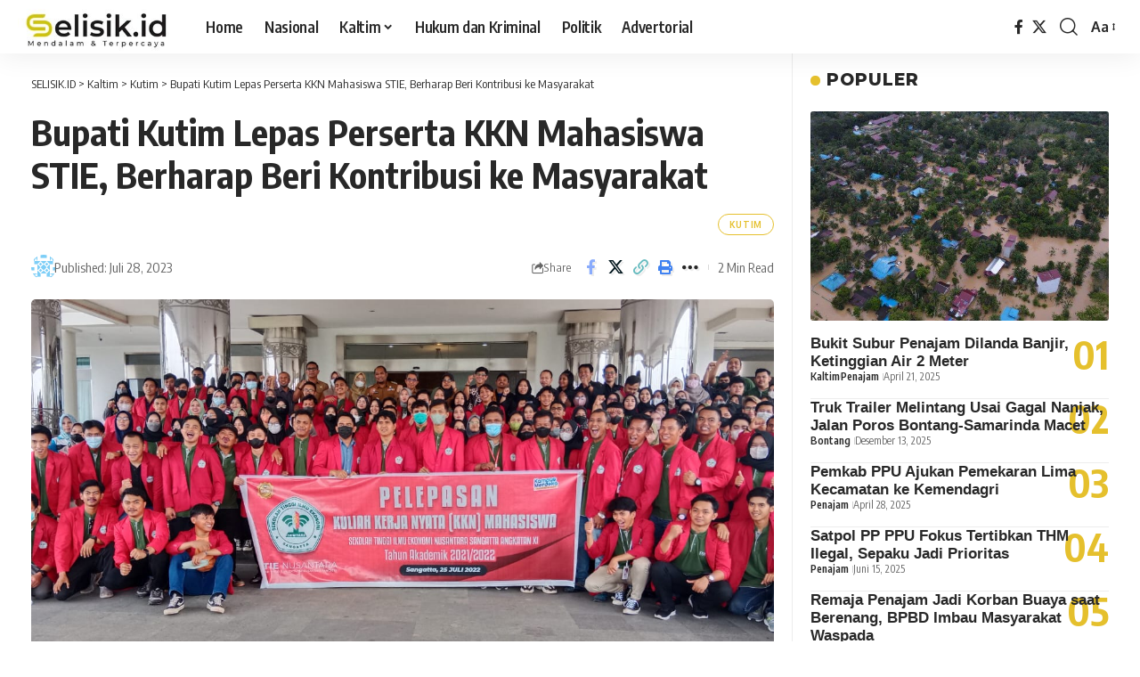

--- FILE ---
content_type: text/html; charset=UTF-8
request_url: https://selisik.id/bupati-kutim-lepas-perserta-kkn-mahasiswa-stie-berharap-beri-kontribusi-ke-masyarakat/
body_size: 27432
content:
<!DOCTYPE html><html dir="ltr" lang="id" prefix="og: https://ogp.me/ns#"><head><script data-no-optimize="1">var litespeed_docref=sessionStorage.getItem("litespeed_docref");litespeed_docref&&(Object.defineProperty(document,"referrer",{get:function(){return litespeed_docref}}),sessionStorage.removeItem("litespeed_docref"));</script><meta charset="UTF-8" /><meta http-equiv="X-UA-Compatible" content="IE=edge" /><meta name="viewport" content="width=device-width, initial-scale=1.0" /><link rel="profile" href="https://gmpg.org/xfn/11" /><title>Bupati Kutim Lepas Perserta KKN Mahasiswa STIE, Berharap Beri Kontribusi ke Masyarakat - SELISIK.ID</title><style>img:is([sizes="auto" i], [sizes^="auto," i]) { contain-intrinsic-size: 3000px 1500px }</style><meta name="description" content="KUTIM - Bupati Kutai Timur (Kutim), Ardiansyah Sulaiman, melepaskan 146 mahasiswa Sekolah Tinggi Ilmu Ekonomi (STIE) Nusantara untuk melaksanakan Kuliah Kerja Nyata (KKN) tahun 2023 di empat kecamatan, yakni Kecamatan Sangatta Utara, Sangatta Selatan, Teluk Pandan dan Bengalon. Dalam kesempatan itu, Ardiansyah mengutarakan harapannya di hadapan seluruh hadirin agar KKN ini nantinya benar-benar memberikan manfaat" /><meta name="robots" content="max-image-preview:large" /><meta name="author" content="Jimy Mumtahzam"/><link rel="preconnect" href="https://fonts.gstatic.com" crossorigin><link rel="preload" as="style" onload="this.onload=null;this.rel='stylesheet'" id="rb-preload-gfonts" href="https://fonts.googleapis.com/css?family=Oxygen%3A400%2C700%7CEncode+Sans+Condensed%3A400%2C500%2C600%2C700%2C800%7CRoboto:100,100italic,200,200italic,300,300italic,400,400italic,500,500italic,600,600italic,700,700italic,800,800italic,900,900italic%7CRoboto+Slab:100,100italic,200,200italic,300,300italic,400,400italic,500,500italic,600,600italic,700,700italic,800,800italic,900,900italic%7CMontserrat:100,100italic,200,200italic,300,300italic,400,400italic,500,500italic,600,600italic,700,700italic,800,800italic,900,900italic&amp;display=swap" crossorigin><noscript><link rel="stylesheet" href="https://fonts.googleapis.com/css?family=Oxygen%3A400%2C700%7CEncode+Sans+Condensed%3A400%2C500%2C600%2C700%2C800%7CRoboto:100,100italic,200,200italic,300,300italic,400,400italic,500,500italic,600,600italic,700,700italic,800,800italic,900,900italic%7CRoboto+Slab:100,100italic,200,200italic,300,300italic,400,400italic,500,500italic,600,600italic,700,700italic,800,800italic,900,900italic%7CMontserrat:100,100italic,200,200italic,300,300italic,400,400italic,500,500italic,600,600italic,700,700italic,800,800italic,900,900italic&amp;display=swap"></noscript><link rel="canonical" href="https://selisik.id/bupati-kutim-lepas-perserta-kkn-mahasiswa-stie-berharap-beri-kontribusi-ke-masyarakat/" /><meta name="generator" content="All in One SEO (AIOSEO) 4.9.1.1" /><meta property="og:locale" content="id_ID" /><meta property="og:site_name" content="SELISIK.ID - Mendalam dan Terpercaya" /><meta property="og:type" content="article" /><meta property="og:title" content="Bupati Kutim Lepas Perserta KKN Mahasiswa STIE, Berharap Beri Kontribusi ke Masyarakat - SELISIK.ID" /><meta property="og:description" content="KUTIM - Bupati Kutai Timur (Kutim), Ardiansyah Sulaiman, melepaskan 146 mahasiswa Sekolah Tinggi Ilmu Ekonomi (STIE) Nusantara untuk melaksanakan Kuliah Kerja Nyata (KKN) tahun 2023 di empat kecamatan, yakni Kecamatan Sangatta Utara, Sangatta Selatan, Teluk Pandan dan Bengalon. Dalam kesempatan itu, Ardiansyah mengutarakan harapannya di hadapan seluruh hadirin agar KKN ini nantinya benar-benar memberikan manfaat" /><meta property="og:url" content="https://selisik.id/bupati-kutim-lepas-perserta-kkn-mahasiswa-stie-berharap-beri-kontribusi-ke-masyarakat/" /><meta property="article:published_time" content="2023-07-28T06:49:18+00:00" /><meta property="article:modified_time" content="2023-08-22T06:52:09+00:00" /><meta name="twitter:card" content="summary" /><meta name="twitter:title" content="Bupati Kutim Lepas Perserta KKN Mahasiswa STIE, Berharap Beri Kontribusi ke Masyarakat - SELISIK.ID" /><meta name="twitter:description" content="KUTIM - Bupati Kutai Timur (Kutim), Ardiansyah Sulaiman, melepaskan 146 mahasiswa Sekolah Tinggi Ilmu Ekonomi (STIE) Nusantara untuk melaksanakan Kuliah Kerja Nyata (KKN) tahun 2023 di empat kecamatan, yakni Kecamatan Sangatta Utara, Sangatta Selatan, Teluk Pandan dan Bengalon. Dalam kesempatan itu, Ardiansyah mengutarakan harapannya di hadapan seluruh hadirin agar KKN ini nantinya benar-benar memberikan manfaat" /> <script type="application/ld+json" class="aioseo-schema">{"@context":"https:\/\/schema.org","@graph":[{"@type":"BlogPosting","@id":"https:\/\/selisik.id\/bupati-kutim-lepas-perserta-kkn-mahasiswa-stie-berharap-beri-kontribusi-ke-masyarakat\/#blogposting","name":"Bupati Kutim Lepas Perserta KKN Mahasiswa STIE, Berharap Beri Kontribusi ke Masyarakat - SELISIK.ID","headline":"Bupati Kutim Lepas Perserta KKN Mahasiswa STIE, Berharap Beri Kontribusi ke Masyarakat","author":{"@id":"https:\/\/selisik.id\/author\/jimy\/#author"},"publisher":{"@id":"https:\/\/selisik.id\/#organization"},"image":{"@type":"ImageObject","url":"https:\/\/selisik.id\/wp-content\/uploads\/2023\/08\/28-LEPAS-KKN.jpg","width":1280,"height":720},"datePublished":"2023-07-28T14:49:18+08:00","dateModified":"2023-08-22T14:52:09+08:00","inLanguage":"id-ID","mainEntityOfPage":{"@id":"https:\/\/selisik.id\/bupati-kutim-lepas-perserta-kkn-mahasiswa-stie-berharap-beri-kontribusi-ke-masyarakat\/#webpage"},"isPartOf":{"@id":"https:\/\/selisik.id\/bupati-kutim-lepas-perserta-kkn-mahasiswa-stie-berharap-beri-kontribusi-ke-masyarakat\/#webpage"},"articleSection":"Kutim, pemkab kutim"},{"@type":"BreadcrumbList","@id":"https:\/\/selisik.id\/bupati-kutim-lepas-perserta-kkn-mahasiswa-stie-berharap-beri-kontribusi-ke-masyarakat\/#breadcrumblist","itemListElement":[{"@type":"ListItem","@id":"https:\/\/selisik.id#listItem","position":1,"name":"Home","item":"https:\/\/selisik.id","nextItem":{"@type":"ListItem","@id":"https:\/\/selisik.id\/category\/kaltim\/#listItem","name":"Kaltim"}},{"@type":"ListItem","@id":"https:\/\/selisik.id\/category\/kaltim\/#listItem","position":2,"name":"Kaltim","item":"https:\/\/selisik.id\/category\/kaltim\/","nextItem":{"@type":"ListItem","@id":"https:\/\/selisik.id\/category\/kaltim\/kutim\/#listItem","name":"Kutim"},"previousItem":{"@type":"ListItem","@id":"https:\/\/selisik.id#listItem","name":"Home"}},{"@type":"ListItem","@id":"https:\/\/selisik.id\/category\/kaltim\/kutim\/#listItem","position":3,"name":"Kutim","item":"https:\/\/selisik.id\/category\/kaltim\/kutim\/","nextItem":{"@type":"ListItem","@id":"https:\/\/selisik.id\/bupati-kutim-lepas-perserta-kkn-mahasiswa-stie-berharap-beri-kontribusi-ke-masyarakat\/#listItem","name":"Bupati Kutim Lepas Perserta KKN Mahasiswa STIE, Berharap Beri Kontribusi ke Masyarakat"},"previousItem":{"@type":"ListItem","@id":"https:\/\/selisik.id\/category\/kaltim\/#listItem","name":"Kaltim"}},{"@type":"ListItem","@id":"https:\/\/selisik.id\/bupati-kutim-lepas-perserta-kkn-mahasiswa-stie-berharap-beri-kontribusi-ke-masyarakat\/#listItem","position":4,"name":"Bupati Kutim Lepas Perserta KKN Mahasiswa STIE, Berharap Beri Kontribusi ke Masyarakat","previousItem":{"@type":"ListItem","@id":"https:\/\/selisik.id\/category\/kaltim\/kutim\/#listItem","name":"Kutim"}}]},{"@type":"Organization","@id":"https:\/\/selisik.id\/#organization","name":"SELISIK.ID","description":"Mendalam dan Terpercaya","url":"https:\/\/selisik.id\/"},{"@type":"Person","@id":"https:\/\/selisik.id\/author\/jimy\/#author","url":"https:\/\/selisik.id\/author\/jimy\/","name":"Jimy Mumtahzam","image":{"@type":"ImageObject","@id":"https:\/\/selisik.id\/bupati-kutim-lepas-perserta-kkn-mahasiswa-stie-berharap-beri-kontribusi-ke-masyarakat\/#authorImage","url":"https:\/\/secure.gravatar.com\/avatar\/e3fb695a3ce61a94f074dde570320a49cc4257f38139e65c93eb6cdc45acc348?s=96&d=identicon&r=g","width":96,"height":96,"caption":"Jimy Mumtahzam"}},{"@type":"WebPage","@id":"https:\/\/selisik.id\/bupati-kutim-lepas-perserta-kkn-mahasiswa-stie-berharap-beri-kontribusi-ke-masyarakat\/#webpage","url":"https:\/\/selisik.id\/bupati-kutim-lepas-perserta-kkn-mahasiswa-stie-berharap-beri-kontribusi-ke-masyarakat\/","name":"Bupati Kutim Lepas Perserta KKN Mahasiswa STIE, Berharap Beri Kontribusi ke Masyarakat - SELISIK.ID","description":"KUTIM - Bupati Kutai Timur (Kutim), Ardiansyah Sulaiman, melepaskan 146 mahasiswa Sekolah Tinggi Ilmu Ekonomi (STIE) Nusantara untuk melaksanakan Kuliah Kerja Nyata (KKN) tahun 2023 di empat kecamatan, yakni Kecamatan Sangatta Utara, Sangatta Selatan, Teluk Pandan dan Bengalon. Dalam kesempatan itu, Ardiansyah mengutarakan harapannya di hadapan seluruh hadirin agar KKN ini nantinya benar-benar memberikan manfaat","inLanguage":"id-ID","isPartOf":{"@id":"https:\/\/selisik.id\/#website"},"breadcrumb":{"@id":"https:\/\/selisik.id\/bupati-kutim-lepas-perserta-kkn-mahasiswa-stie-berharap-beri-kontribusi-ke-masyarakat\/#breadcrumblist"},"author":{"@id":"https:\/\/selisik.id\/author\/jimy\/#author"},"creator":{"@id":"https:\/\/selisik.id\/author\/jimy\/#author"},"image":{"@type":"ImageObject","url":"https:\/\/selisik.id\/wp-content\/uploads\/2023\/08\/28-LEPAS-KKN.jpg","@id":"https:\/\/selisik.id\/bupati-kutim-lepas-perserta-kkn-mahasiswa-stie-berharap-beri-kontribusi-ke-masyarakat\/#mainImage","width":1280,"height":720},"primaryImageOfPage":{"@id":"https:\/\/selisik.id\/bupati-kutim-lepas-perserta-kkn-mahasiswa-stie-berharap-beri-kontribusi-ke-masyarakat\/#mainImage"},"datePublished":"2023-07-28T14:49:18+08:00","dateModified":"2023-08-22T14:52:09+08:00"},{"@type":"WebSite","@id":"https:\/\/selisik.id\/#website","url":"https:\/\/selisik.id\/","name":"SELISIK.ID","description":"Mendalam dan Terpercaya","inLanguage":"id-ID","publisher":{"@id":"https:\/\/selisik.id\/#organization"}}]}</script> <link rel='dns-prefetch' href='//www.googletagmanager.com' /><link rel='dns-prefetch' href='//stats.wp.com' /><link rel='dns-prefetch' href='//widgets.wp.com' /><link rel='dns-prefetch' href='//s0.wp.com' /><link rel='dns-prefetch' href='//0.gravatar.com' /><link rel='dns-prefetch' href='//1.gravatar.com' /><link rel='dns-prefetch' href='//2.gravatar.com' /><link rel="alternate" type="application/rss+xml" title="SELISIK.ID &raquo; Feed" href="https://selisik.id/feed/" /><link rel="alternate" type="application/rss+xml" title="SELISIK.ID &raquo; Umpan Komentar" href="https://selisik.id/comments/feed/" /> <script type="application/ld+json">{
    "@context": "https://schema.org",
    "@type": "Organization",
    "legalName": "SELISIK.ID",
    "url": "https://selisik.id/",
    "logo": "https://selisik.id/wp-content/uploads/2024/09/cropped-logo-selisik-1.jpeg"
}</script> <script defer src="[data-uri]"></script> <link data-optimized="2" rel="stylesheet" href="https://selisik.id/wp-content/litespeed/css/0afc8beb126041c00ad9332d32c66b11.css?ver=03c4f" /><style id='wp-emoji-styles-inline-css'>img.wp-smiley, img.emoji {
		display: inline !important;
		border: none !important;
		box-shadow: none !important;
		height: 1em !important;
		width: 1em !important;
		margin: 0 0.07em !important;
		vertical-align: -0.1em !important;
		background: none !important;
		padding: 0 !important;
	}</style><style id='classic-theme-styles-inline-css'>/*! This file is auto-generated */
.wp-block-button__link{color:#fff;background-color:#32373c;border-radius:9999px;box-shadow:none;text-decoration:none;padding:calc(.667em + 2px) calc(1.333em + 2px);font-size:1.125em}.wp-block-file__button{background:#32373c;color:#fff;text-decoration:none}</style><style id='jetpack-sharing-buttons-style-inline-css'>.jetpack-sharing-buttons__services-list{display:flex;flex-direction:row;flex-wrap:wrap;gap:0;list-style-type:none;margin:5px;padding:0}.jetpack-sharing-buttons__services-list.has-small-icon-size{font-size:12px}.jetpack-sharing-buttons__services-list.has-normal-icon-size{font-size:16px}.jetpack-sharing-buttons__services-list.has-large-icon-size{font-size:24px}.jetpack-sharing-buttons__services-list.has-huge-icon-size{font-size:36px}@media print{.jetpack-sharing-buttons__services-list{display:none!important}}.editor-styles-wrapper .wp-block-jetpack-sharing-buttons{gap:0;padding-inline-start:0}ul.jetpack-sharing-buttons__services-list.has-background{padding:1.25em 2.375em}</style><style id='global-styles-inline-css'>:root{--wp--preset--aspect-ratio--square: 1;--wp--preset--aspect-ratio--4-3: 4/3;--wp--preset--aspect-ratio--3-4: 3/4;--wp--preset--aspect-ratio--3-2: 3/2;--wp--preset--aspect-ratio--2-3: 2/3;--wp--preset--aspect-ratio--16-9: 16/9;--wp--preset--aspect-ratio--9-16: 9/16;--wp--preset--color--black: #000000;--wp--preset--color--cyan-bluish-gray: #abb8c3;--wp--preset--color--white: #ffffff;--wp--preset--color--pale-pink: #f78da7;--wp--preset--color--vivid-red: #cf2e2e;--wp--preset--color--luminous-vivid-orange: #ff6900;--wp--preset--color--luminous-vivid-amber: #fcb900;--wp--preset--color--light-green-cyan: #7bdcb5;--wp--preset--color--vivid-green-cyan: #00d084;--wp--preset--color--pale-cyan-blue: #8ed1fc;--wp--preset--color--vivid-cyan-blue: #0693e3;--wp--preset--color--vivid-purple: #9b51e0;--wp--preset--gradient--vivid-cyan-blue-to-vivid-purple: linear-gradient(135deg,rgba(6,147,227,1) 0%,rgb(155,81,224) 100%);--wp--preset--gradient--light-green-cyan-to-vivid-green-cyan: linear-gradient(135deg,rgb(122,220,180) 0%,rgb(0,208,130) 100%);--wp--preset--gradient--luminous-vivid-amber-to-luminous-vivid-orange: linear-gradient(135deg,rgba(252,185,0,1) 0%,rgba(255,105,0,1) 100%);--wp--preset--gradient--luminous-vivid-orange-to-vivid-red: linear-gradient(135deg,rgba(255,105,0,1) 0%,rgb(207,46,46) 100%);--wp--preset--gradient--very-light-gray-to-cyan-bluish-gray: linear-gradient(135deg,rgb(238,238,238) 0%,rgb(169,184,195) 100%);--wp--preset--gradient--cool-to-warm-spectrum: linear-gradient(135deg,rgb(74,234,220) 0%,rgb(151,120,209) 20%,rgb(207,42,186) 40%,rgb(238,44,130) 60%,rgb(251,105,98) 80%,rgb(254,248,76) 100%);--wp--preset--gradient--blush-light-purple: linear-gradient(135deg,rgb(255,206,236) 0%,rgb(152,150,240) 100%);--wp--preset--gradient--blush-bordeaux: linear-gradient(135deg,rgb(254,205,165) 0%,rgb(254,45,45) 50%,rgb(107,0,62) 100%);--wp--preset--gradient--luminous-dusk: linear-gradient(135deg,rgb(255,203,112) 0%,rgb(199,81,192) 50%,rgb(65,88,208) 100%);--wp--preset--gradient--pale-ocean: linear-gradient(135deg,rgb(255,245,203) 0%,rgb(182,227,212) 50%,rgb(51,167,181) 100%);--wp--preset--gradient--electric-grass: linear-gradient(135deg,rgb(202,248,128) 0%,rgb(113,206,126) 100%);--wp--preset--gradient--midnight: linear-gradient(135deg,rgb(2,3,129) 0%,rgb(40,116,252) 100%);--wp--preset--font-size--small: 13px;--wp--preset--font-size--medium: 20px;--wp--preset--font-size--large: 36px;--wp--preset--font-size--x-large: 42px;--wp--preset--spacing--20: 0.44rem;--wp--preset--spacing--30: 0.67rem;--wp--preset--spacing--40: 1rem;--wp--preset--spacing--50: 1.5rem;--wp--preset--spacing--60: 2.25rem;--wp--preset--spacing--70: 3.38rem;--wp--preset--spacing--80: 5.06rem;--wp--preset--shadow--natural: 6px 6px 9px rgba(0, 0, 0, 0.2);--wp--preset--shadow--deep: 12px 12px 50px rgba(0, 0, 0, 0.4);--wp--preset--shadow--sharp: 6px 6px 0px rgba(0, 0, 0, 0.2);--wp--preset--shadow--outlined: 6px 6px 0px -3px rgba(255, 255, 255, 1), 6px 6px rgba(0, 0, 0, 1);--wp--preset--shadow--crisp: 6px 6px 0px rgba(0, 0, 0, 1);}:where(.is-layout-flex){gap: 0.5em;}:where(.is-layout-grid){gap: 0.5em;}body .is-layout-flex{display: flex;}.is-layout-flex{flex-wrap: wrap;align-items: center;}.is-layout-flex > :is(*, div){margin: 0;}body .is-layout-grid{display: grid;}.is-layout-grid > :is(*, div){margin: 0;}:where(.wp-block-columns.is-layout-flex){gap: 2em;}:where(.wp-block-columns.is-layout-grid){gap: 2em;}:where(.wp-block-post-template.is-layout-flex){gap: 1.25em;}:where(.wp-block-post-template.is-layout-grid){gap: 1.25em;}.has-black-color{color: var(--wp--preset--color--black) !important;}.has-cyan-bluish-gray-color{color: var(--wp--preset--color--cyan-bluish-gray) !important;}.has-white-color{color: var(--wp--preset--color--white) !important;}.has-pale-pink-color{color: var(--wp--preset--color--pale-pink) !important;}.has-vivid-red-color{color: var(--wp--preset--color--vivid-red) !important;}.has-luminous-vivid-orange-color{color: var(--wp--preset--color--luminous-vivid-orange) !important;}.has-luminous-vivid-amber-color{color: var(--wp--preset--color--luminous-vivid-amber) !important;}.has-light-green-cyan-color{color: var(--wp--preset--color--light-green-cyan) !important;}.has-vivid-green-cyan-color{color: var(--wp--preset--color--vivid-green-cyan) !important;}.has-pale-cyan-blue-color{color: var(--wp--preset--color--pale-cyan-blue) !important;}.has-vivid-cyan-blue-color{color: var(--wp--preset--color--vivid-cyan-blue) !important;}.has-vivid-purple-color{color: var(--wp--preset--color--vivid-purple) !important;}.has-black-background-color{background-color: var(--wp--preset--color--black) !important;}.has-cyan-bluish-gray-background-color{background-color: var(--wp--preset--color--cyan-bluish-gray) !important;}.has-white-background-color{background-color: var(--wp--preset--color--white) !important;}.has-pale-pink-background-color{background-color: var(--wp--preset--color--pale-pink) !important;}.has-vivid-red-background-color{background-color: var(--wp--preset--color--vivid-red) !important;}.has-luminous-vivid-orange-background-color{background-color: var(--wp--preset--color--luminous-vivid-orange) !important;}.has-luminous-vivid-amber-background-color{background-color: var(--wp--preset--color--luminous-vivid-amber) !important;}.has-light-green-cyan-background-color{background-color: var(--wp--preset--color--light-green-cyan) !important;}.has-vivid-green-cyan-background-color{background-color: var(--wp--preset--color--vivid-green-cyan) !important;}.has-pale-cyan-blue-background-color{background-color: var(--wp--preset--color--pale-cyan-blue) !important;}.has-vivid-cyan-blue-background-color{background-color: var(--wp--preset--color--vivid-cyan-blue) !important;}.has-vivid-purple-background-color{background-color: var(--wp--preset--color--vivid-purple) !important;}.has-black-border-color{border-color: var(--wp--preset--color--black) !important;}.has-cyan-bluish-gray-border-color{border-color: var(--wp--preset--color--cyan-bluish-gray) !important;}.has-white-border-color{border-color: var(--wp--preset--color--white) !important;}.has-pale-pink-border-color{border-color: var(--wp--preset--color--pale-pink) !important;}.has-vivid-red-border-color{border-color: var(--wp--preset--color--vivid-red) !important;}.has-luminous-vivid-orange-border-color{border-color: var(--wp--preset--color--luminous-vivid-orange) !important;}.has-luminous-vivid-amber-border-color{border-color: var(--wp--preset--color--luminous-vivid-amber) !important;}.has-light-green-cyan-border-color{border-color: var(--wp--preset--color--light-green-cyan) !important;}.has-vivid-green-cyan-border-color{border-color: var(--wp--preset--color--vivid-green-cyan) !important;}.has-pale-cyan-blue-border-color{border-color: var(--wp--preset--color--pale-cyan-blue) !important;}.has-vivid-cyan-blue-border-color{border-color: var(--wp--preset--color--vivid-cyan-blue) !important;}.has-vivid-purple-border-color{border-color: var(--wp--preset--color--vivid-purple) !important;}.has-vivid-cyan-blue-to-vivid-purple-gradient-background{background: var(--wp--preset--gradient--vivid-cyan-blue-to-vivid-purple) !important;}.has-light-green-cyan-to-vivid-green-cyan-gradient-background{background: var(--wp--preset--gradient--light-green-cyan-to-vivid-green-cyan) !important;}.has-luminous-vivid-amber-to-luminous-vivid-orange-gradient-background{background: var(--wp--preset--gradient--luminous-vivid-amber-to-luminous-vivid-orange) !important;}.has-luminous-vivid-orange-to-vivid-red-gradient-background{background: var(--wp--preset--gradient--luminous-vivid-orange-to-vivid-red) !important;}.has-very-light-gray-to-cyan-bluish-gray-gradient-background{background: var(--wp--preset--gradient--very-light-gray-to-cyan-bluish-gray) !important;}.has-cool-to-warm-spectrum-gradient-background{background: var(--wp--preset--gradient--cool-to-warm-spectrum) !important;}.has-blush-light-purple-gradient-background{background: var(--wp--preset--gradient--blush-light-purple) !important;}.has-blush-bordeaux-gradient-background{background: var(--wp--preset--gradient--blush-bordeaux) !important;}.has-luminous-dusk-gradient-background{background: var(--wp--preset--gradient--luminous-dusk) !important;}.has-pale-ocean-gradient-background{background: var(--wp--preset--gradient--pale-ocean) !important;}.has-electric-grass-gradient-background{background: var(--wp--preset--gradient--electric-grass) !important;}.has-midnight-gradient-background{background: var(--wp--preset--gradient--midnight) !important;}.has-small-font-size{font-size: var(--wp--preset--font-size--small) !important;}.has-medium-font-size{font-size: var(--wp--preset--font-size--medium) !important;}.has-large-font-size{font-size: var(--wp--preset--font-size--large) !important;}.has-x-large-font-size{font-size: var(--wp--preset--font-size--x-large) !important;}
:where(.wp-block-post-template.is-layout-flex){gap: 1.25em;}:where(.wp-block-post-template.is-layout-grid){gap: 1.25em;}
:where(.wp-block-columns.is-layout-flex){gap: 2em;}:where(.wp-block-columns.is-layout-grid){gap: 2em;}
:root :where(.wp-block-pullquote){font-size: 1.5em;line-height: 1.6;}</style><style id='foxiz-main-inline-css'>:root {--g-color :#e5c02d;--g-color-90 :#e5c02de6;--dark-accent :#e5c02d;--dark-accent-90 :#e5c02de6;--dark-accent-0 :#e5c02d00;}[data-theme="dark"].is-hd-4 {--nav-bg: #191c20;--nav-bg-from: #191c20;--nav-bg-to: #191c20;--nav-bg-glass: #191c2011;--nav-bg-glass-from: #191c2011;--nav-bg-glass-to: #191c2011;}[data-theme="dark"].is-hd-5, [data-theme="dark"].is-hd-5:not(.sticky-on) {--nav-bg: #191c20;--nav-bg-from: #191c20;--nav-bg-to: #191c20;--nav-bg-glass: #191c2011;--nav-bg-glass-from: #191c2011;--nav-bg-glass-to: #191c2011;}:root {--cp-spacing :1.5rem;--topad-spacing :15px;--hyperlink-line-color :var(--g-color);--s-content-width : 760px;--max-width-wo-sb : 840px;--s10-feat-ratio :45%;--s11-feat-ratio :45%;--login-popup-w : 350px;--btn-primary : #e5c02d;--btn-accent : #0a0a0a;}.search-header:before { background-repeat : no-repeat;background-size : cover;background-attachment : scroll;background-position : center center;}[data-theme="dark"] .search-header:before { background-repeat : no-repeat;background-size : cover;background-attachment : scroll;background-position : center center;}.footer-has-bg { background-color : #88888812;}#amp-mobile-version-switcher { display: none; }.btn-ani-3 { --btn-primary : #e5c02d; }[data-theme="dark"].btn-ani-3, .btn-ani-3 .light-scheme { --btn-primary : #e5c02d;--btn-accent : #0a0a0a; }</style> <script defer id="jetpack_related-posts-js-extra" src="[data-uri]"></script> <script type="litespeed/javascript" data-src="https://selisik.id/wp-includes/js/jquery/jquery.min.js?ver=3.7.1" id="jquery-core-js"></script> <script defer src="https://www.googletagmanager.com/gtag/js?id=G-1J8YW201VQ" id="google_gtagjs-js"></script> <script defer id="google_gtagjs-js-after" src="[data-uri]"></script> <link rel="preload" href="https://selisik.id/wp-content/themes/foxiz/assets/fonts/icons.woff2?ver=2.5.0" as="font" type="font/woff2" crossorigin="anonymous"><link rel="https://api.w.org/" href="https://selisik.id/wp-json/" /><link rel="alternate" title="JSON" type="application/json" href="https://selisik.id/wp-json/wp/v2/posts/9294" /><link rel="EditURI" type="application/rsd+xml" title="RSD" href="https://selisik.id/xmlrpc.php?rsd" /><meta name="generator" content="WordPress 6.8.3" /><link rel='shortlink' href='https://selisik.id/?p=9294' /><link rel="alternate" title="oEmbed (JSON)" type="application/json+oembed" href="https://selisik.id/wp-json/oembed/1.0/embed?url=https%3A%2F%2Fselisik.id%2Fbupati-kutim-lepas-perserta-kkn-mahasiswa-stie-berharap-beri-kontribusi-ke-masyarakat%2F" /><link rel="alternate" title="oEmbed (XML)" type="text/xml+oembed" href="https://selisik.id/wp-json/oembed/1.0/embed?url=https%3A%2F%2Fselisik.id%2Fbupati-kutim-lepas-perserta-kkn-mahasiswa-stie-berharap-beri-kontribusi-ke-masyarakat%2F&#038;format=xml" /><meta name="generator" content="Site Kit by Google 1.167.0" /><style type="text/css" id="pf-main-css">@media screen {
					.printfriendly {
						z-index: 1000; display: flex; margin: 0px 0px 0px 0px
					}
					.printfriendly a, .printfriendly a:link, .printfriendly a:visited, .printfriendly a:hover, .printfriendly a:active {
						font-weight: 600;
						cursor: pointer;
						text-decoration: none;
						border: none;
						-webkit-box-shadow: none;
						-moz-box-shadow: none;
						box-shadow: none;
						outline:none;
						font-size: 14px !important;
						color: #3AAA11 !important;
					}
					.printfriendly.pf-alignleft {
						justify-content: start;
					}
					.printfriendly.pf-alignright {
						justify-content: end;
					}
					.printfriendly.pf-aligncenter {
						justify-content: center;
						
					}
				}

				.pf-button-img {
					border: none;
					-webkit-box-shadow: none;
					-moz-box-shadow: none;
					box-shadow: none;
					padding: 0;
					margin: 0;
					display: inline;
					vertical-align: middle;
				}

				img.pf-button-img + .pf-button-text {
					margin-left: 6px;
				}

				@media print {
					.printfriendly {
						display: none;
					}
				}</style><style type="text/css" id="pf-excerpt-styles">.pf-button.pf-button-excerpt {
              display: none;
           }</style><style>img#wpstats{display:none}</style><meta name="google-adsense-platform-account" content="ca-host-pub-2644536267352236"><meta name="google-adsense-platform-domain" content="sitekit.withgoogle.com"><meta name="generator" content="Elementor 3.33.4; features: additional_custom_breakpoints; settings: css_print_method-external, google_font-enabled, font_display-swap"> <script type="application/ld+json">{
    "@context": "https://schema.org",
    "@type": "WebSite",
    "@id": "https://selisik.id/#website",
    "url": "https://selisik.id/",
    "name": "SELISIK.ID",
    "potentialAction": {
        "@type": "SearchAction",
        "target": "https://selisik.id/?s={search_term_string}",
        "query-input": "required name=search_term_string"
    }
}</script> <style>.e-con.e-parent:nth-of-type(n+4):not(.e-lazyloaded):not(.e-no-lazyload),
				.e-con.e-parent:nth-of-type(n+4):not(.e-lazyloaded):not(.e-no-lazyload) * {
					background-image: none !important;
				}
				@media screen and (max-height: 1024px) {
					.e-con.e-parent:nth-of-type(n+3):not(.e-lazyloaded):not(.e-no-lazyload),
					.e-con.e-parent:nth-of-type(n+3):not(.e-lazyloaded):not(.e-no-lazyload) * {
						background-image: none !important;
					}
				}
				@media screen and (max-height: 640px) {
					.e-con.e-parent:nth-of-type(n+2):not(.e-lazyloaded):not(.e-no-lazyload),
					.e-con.e-parent:nth-of-type(n+2):not(.e-lazyloaded):not(.e-no-lazyload) * {
						background-image: none !important;
					}
				}</style><meta property="og:type" content="article" /><meta property="og:title" content="Bupati Kutim Lepas Perserta KKN Mahasiswa STIE, Berharap Beri Kontribusi ke Masyarakat" /><meta property="og:url" content="https://selisik.id/bupati-kutim-lepas-perserta-kkn-mahasiswa-stie-berharap-beri-kontribusi-ke-masyarakat/" /><meta property="og:description" content="KUTIM &#8211; Bupati Kutai Timur (Kutim), Ardiansyah Sulaiman, melepaskan 146 mahasiswa Sekolah Tinggi Ilmu Ekonomi (STIE) Nusantara untuk melaksanakan Kuliah Kerja Nyata (KKN) tahun 2023 di empat …" /><meta property="article:published_time" content="2023-07-28T06:49:18+00:00" /><meta property="article:modified_time" content="2023-08-22T06:52:09+00:00" /><meta property="og:site_name" content="SELISIK.ID" /><meta property="og:image" content="https://selisik.id/wp-content/uploads/2023/08/28-LEPAS-KKN.jpg" /><meta property="og:image:width" content="1280" /><meta property="og:image:height" content="720" /><meta property="og:image:alt" content="" /><meta property="og:locale" content="id_ID" /><meta name="twitter:text:title" content="Bupati Kutim Lepas Perserta KKN Mahasiswa STIE, Berharap Beri Kontribusi ke Masyarakat" /><meta name="twitter:image" content="https://selisik.id/wp-content/uploads/2023/08/28-LEPAS-KKN.jpg?w=640" /><meta name="twitter:card" content="summary_large_image" /><link rel="icon" href="https://selisik.id/wp-content/uploads/2024/09/logo-selisik-s.jpeg" sizes="32x32" /><link rel="icon" href="https://selisik.id/wp-content/uploads/2024/09/logo-selisik-s.jpeg" sizes="192x192" /><link rel="apple-touch-icon" href="https://selisik.id/wp-content/uploads/2024/09/logo-selisik-s.jpeg" /><meta name="msapplication-TileImage" content="https://selisik.id/wp-content/uploads/2024/09/logo-selisik-s.jpeg" /></head><body class="wp-singular post-template-default single single-post postid-9294 single-format-standard wp-custom-logo wp-embed-responsive wp-theme-foxiz personalized-all elementor-default elementor-kit-2819 menu-ani-1 hover-ani-1 btn-ani-1 btn-transform-1 is-rm-1 lmeta-dot loader-1 dark-sw-1 mtax-1 toc-smooth is-hd-1 is-stemplate is-backtop none-m-backtop " data-theme="default"><div class="site-outer"><div id="site-header" class="header-wrap rb-section header-set-1 header-1 header-wrapper style-shadow has-quick-menu"><div class="reading-indicator"><span id="reading-progress"></span></div><div id="navbar-outer" class="navbar-outer"><div id="sticky-holder" class="sticky-holder"><div class="navbar-wrap"><div class="rb-container edge-padding"><div class="navbar-inner"><div class="navbar-left"><div class="logo-wrap is-image-logo site-branding"> <a href="https://selisik.id/" class="logo" title="SELISIK.ID"> <img data-lazyloaded="1" src="[data-uri]" fetchpriority="high" class="logo-default" data-mode="default" height="93" width="278" data-src="https://selisik.id/wp-content/uploads/2024/09/cropped-logo-selisik-1.jpeg" alt="SELISIK.ID" decoding="async" loading="eager" fetchpriority="high"><img data-lazyloaded="1" src="[data-uri]" fetchpriority="high" class="logo-dark" data-mode="dark" height="93" width="278" data-src="https://selisik.id/wp-content/uploads/2024/09/cropped-logo-selisik-1.jpeg" alt="SELISIK.ID" decoding="async" loading="eager" fetchpriority="high"> </a></div><nav id="site-navigation" class="main-menu-wrap" aria-label="main menu"><ul id="menu-menu_utama-1" class="main-menu rb-menu large-menu" itemscope itemtype="https://www.schema.org/SiteNavigationElement"><li class="menu-item menu-item-type-post_type menu-item-object-page menu-item-home menu-item-16762"><a href="https://selisik.id/"><span>Home</span></a></li><li class="menu-item menu-item-type-taxonomy menu-item-object-category menu-item-18531"><a href="https://selisik.id/category/nasional/"><span>Nasional</span></a></li><li class="menu-item menu-item-type-custom menu-item-object-custom menu-item-has-children menu-item-5"><a href="https://selisik.id/category/kaltim/"><span>Kaltim</span></a><ul class="sub-menu"><li id="menu-item-18522" class="httpsselisikidcategorybontangcustomize_changeset_uuid989164d9-7878-4513-8c21-71d36f30256fcustomize_autosavedon menu-item menu-item-type-taxonomy menu-item-object-category menu-item-18522"><a href="https://selisik.id/category/kaltim/bontang/"><span>Bontang</span></a></li><li id="menu-item-18527" class="menu-item menu-item-type-taxonomy menu-item-object-category menu-item-18527"><a href="https://selisik.id/category/kaltim/balikpapan/"><span>Balikpapan</span></a></li><li id="menu-item-18526" class="menu-item menu-item-type-taxonomy menu-item-object-category menu-item-18526"><a href="https://selisik.id/category/kaltim/berau/"><span>Berau</span></a></li><li id="menu-item-18528" class="menu-item menu-item-type-taxonomy menu-item-object-category menu-item-18528"><a href="https://selisik.id/category/kaltim/kutai-barat/"><span>Kutai Barat</span></a></li><li id="menu-item-18523" class="menu-item menu-item-type-taxonomy menu-item-object-category current-post-ancestor current-menu-parent current-post-parent menu-item-18523"><a href="https://selisik.id/category/kaltim/kutim/"><span>Kutim</span></a></li><li id="menu-item-18530" class="menu-item menu-item-type-taxonomy menu-item-object-category menu-item-18530"><a href="https://selisik.id/category/kaltim/kutai-kartanegara/"><span>Kutai Kartanegara</span></a></li><li id="menu-item-18524" class="menu-item menu-item-type-taxonomy menu-item-object-category menu-item-18524"><a href="https://selisik.id/category/kaltim/penajam/"><span>Penajam</span></a></li><li id="menu-item-18529" class="menu-item menu-item-type-taxonomy menu-item-object-category menu-item-18529"><a href="https://selisik.id/category/kaltim/paser/"><span>Paser</span></a></li><li id="menu-item-18525" class="menu-item menu-item-type-taxonomy menu-item-object-category menu-item-18525"><a href="https://selisik.id/category/kaltim/samarinda/"><span>Samarinda</span></a></li></ul></li><li class="menu-item menu-item-type-taxonomy menu-item-object-category menu-item-18534"><a href="https://selisik.id/category/hukum-dan-kriminal/"><span>Hukum dan Kriminal</span></a></li><li class="menu-item menu-item-type-taxonomy menu-item-object-category menu-item-19439"><a href="https://selisik.id/category/politik/"><span>Politik</span></a></li><li class="menu-item menu-item-type-custom menu-item-object-custom menu-item-7"><a href="https://selisik.id/category/advertorial/"><span>Advertorial</span></a></li></ul></nav></div><div class="navbar-right"><div class="header-social-list wnav-holder"><a class="social-link-facebook" aria-label="Facebook" data-title="Facebook" href="#" target="_blank" rel="noopener nofollow"><i class="rbi rbi-facebook" aria-hidden="true"></i></a><a class="social-link-twitter" aria-label="X" data-title="X" href="#" target="_blank" rel="noopener nofollow"><i class="rbi rbi-twitter" aria-hidden="true"></i></a></div><div class="wnav-holder w-header-search header-dropdown-outer"> <a href="#" role="button" data-title="Search" class="icon-holder header-element search-btn search-trigger" aria-label="Search"> <i class="rbi rbi-search wnav-icon" aria-hidden="true"></i> </a><div class="header-dropdown"><div class="header-search-form is-icon-layout"><form method="get" action="https://selisik.id/" class="rb-search-form"  data-search="post" data-limit="0" data-follow="0" data-tax="category" data-dsource="0"  data-ptype=""><div class="search-form-inner"><span class="search-icon"><i class="rbi rbi-search" aria-hidden="true"></i></span><span class="search-text"><input type="text" class="field" placeholder="Search Headlines, News..." value="" name="s"/></span><span class="rb-search-submit"><input type="submit" value="Search"/><i class="rbi rbi-cright" aria-hidden="true"></i></span></div></form></div></div></div><div class="wnav-holder font-resizer"> <a href="#" role="button" class="font-resizer-trigger" data-title="Font Resizer"><span class="screen-reader-text">Font Resizer</span><strong>Aa</strong></a></div></div></div></div></div><div id="header-mobile" class="header-mobile mh-style-shadow"><div class="header-mobile-wrap"><div class="mbnav edge-padding"><div class="navbar-left"><div class="mobile-toggle-wrap"> <a href="#" class="mobile-menu-trigger" role="button" rel="nofollow" aria-label="Open mobile menu"> <span class="burger-icon"><span></span><span></span><span></span></span> </a></div><div class="mobile-logo-wrap is-image-logo site-branding"> <a href="https://selisik.id/" title="SELISIK.ID"> <img data-lazyloaded="1" src="[data-uri]" fetchpriority="high" class="logo-default" data-mode="default" height="93" width="278" data-src="https://selisik.id/wp-content/uploads/2024/09/cropped-logo-selisik-1.jpeg" alt="SELISIK.ID" decoding="async" loading="eager" fetchpriority="high"><img data-lazyloaded="1" src="[data-uri]" fetchpriority="high" class="logo-dark" data-mode="dark" height="93" width="278" data-src="https://selisik.id/wp-content/uploads/2024/09/cropped-logo-selisik-1.jpeg" alt="SELISIK.ID" decoding="async" loading="eager" fetchpriority="high"> </a></div></div><div class="navbar-right"> <a role="button" href="#" class="mobile-menu-trigger mobile-search-icon" aria-label="search"><i class="rbi rbi-search wnav-icon" aria-hidden="true"></i></a><div class="wnav-holder font-resizer"> <a href="#" role="button" class="font-resizer-trigger" data-title="Font Resizer"><span class="screen-reader-text">Font Resizer</span><strong>Aa</strong></a></div></div></div><div class="mobile-qview"><ul id="menu-menu_utama-2" class="mobile-qview-inner"><li class="menu-item menu-item-type-post_type menu-item-object-page menu-item-home menu-item-16762"><a href="https://selisik.id/"><span>Home</span></a></li><li class="menu-item menu-item-type-taxonomy menu-item-object-category menu-item-18531"><a href="https://selisik.id/category/nasional/"><span>Nasional</span></a></li><li class="menu-item menu-item-type-custom menu-item-object-custom menu-item-5"><a href="https://selisik.id/category/kaltim/"><span>Kaltim</span></a></li><li class="menu-item menu-item-type-taxonomy menu-item-object-category menu-item-18534"><a href="https://selisik.id/category/hukum-dan-kriminal/"><span>Hukum dan Kriminal</span></a></li><li class="menu-item menu-item-type-taxonomy menu-item-object-category menu-item-19439"><a href="https://selisik.id/category/politik/"><span>Politik</span></a></li><li class="menu-item menu-item-type-custom menu-item-object-custom menu-item-7"><a href="https://selisik.id/category/advertorial/"><span>Advertorial</span></a></li></ul></div></div><div class="mobile-collapse"><div class="collapse-holder"><div class="collapse-inner"><div class="mobile-search-form edge-padding"><div class="header-search-form is-form-layout"> <span class="h5">Search</span><form method="get" action="https://selisik.id/" class="rb-search-form"  data-search="post" data-limit="0" data-follow="0" data-tax="category" data-dsource="0"  data-ptype=""><div class="search-form-inner"><span class="search-icon"><i class="rbi rbi-search" aria-hidden="true"></i></span><span class="search-text"><input type="text" class="field" placeholder="Search Headlines, News..." value="" name="s"/></span><span class="rb-search-submit"><input type="submit" value="Search"/><i class="rbi rbi-cright" aria-hidden="true"></i></span></div></form></div></div><nav class="mobile-menu-wrap edge-padding"><ul id="mobile-menu" class="mobile-menu"><li class="menu-item menu-item-type-post_type menu-item-object-page menu-item-home menu-item-16762"><a href="https://selisik.id/"><span>Home</span></a></li><li class="menu-item menu-item-type-taxonomy menu-item-object-category menu-item-18531"><a href="https://selisik.id/category/nasional/"><span>Nasional</span></a></li><li class="menu-item menu-item-type-custom menu-item-object-custom menu-item-has-children menu-item-5"><a href="https://selisik.id/category/kaltim/"><span>Kaltim</span></a><ul class="sub-menu"><li class="httpsselisikidcategorybontangcustomize_changeset_uuid989164d9-7878-4513-8c21-71d36f30256fcustomize_autosavedon menu-item menu-item-type-taxonomy menu-item-object-category menu-item-18522"><a href="https://selisik.id/category/kaltim/bontang/"><span>Bontang</span></a></li><li class="menu-item menu-item-type-taxonomy menu-item-object-category menu-item-18527"><a href="https://selisik.id/category/kaltim/balikpapan/"><span>Balikpapan</span></a></li><li class="menu-item menu-item-type-taxonomy menu-item-object-category menu-item-18526"><a href="https://selisik.id/category/kaltim/berau/"><span>Berau</span></a></li><li class="menu-item menu-item-type-taxonomy menu-item-object-category menu-item-18528"><a href="https://selisik.id/category/kaltim/kutai-barat/"><span>Kutai Barat</span></a></li><li class="menu-item menu-item-type-taxonomy menu-item-object-category current-post-ancestor current-menu-parent current-post-parent menu-item-18523"><a href="https://selisik.id/category/kaltim/kutim/"><span>Kutim</span></a></li><li class="menu-item menu-item-type-taxonomy menu-item-object-category menu-item-18530"><a href="https://selisik.id/category/kaltim/kutai-kartanegara/"><span>Kutai Kartanegara</span></a></li><li class="menu-item menu-item-type-taxonomy menu-item-object-category menu-item-18524"><a href="https://selisik.id/category/kaltim/penajam/"><span>Penajam</span></a></li><li class="menu-item menu-item-type-taxonomy menu-item-object-category menu-item-18529"><a href="https://selisik.id/category/kaltim/paser/"><span>Paser</span></a></li><li class="menu-item menu-item-type-taxonomy menu-item-object-category menu-item-18525"><a href="https://selisik.id/category/kaltim/samarinda/"><span>Samarinda</span></a></li></ul></li><li class="menu-item menu-item-type-taxonomy menu-item-object-category menu-item-18534"><a href="https://selisik.id/category/hukum-dan-kriminal/"><span>Hukum dan Kriminal</span></a></li><li class="menu-item menu-item-type-taxonomy menu-item-object-category menu-item-19439"><a href="https://selisik.id/category/politik/"><span>Politik</span></a></li><li class="menu-item menu-item-type-custom menu-item-object-custom menu-item-7"><a href="https://selisik.id/category/advertorial/"><span>Advertorial</span></a></li></ul></nav><div class="collapse-sections"><div class="mobile-socials"> <span class="mobile-social-title h6">Follow US</span> <a class="social-link-facebook" aria-label="Facebook" data-title="Facebook" href="#" target="_blank" rel="noopener nofollow"><i class="rbi rbi-facebook" aria-hidden="true"></i></a><a class="social-link-twitter" aria-label="X" data-title="X" href="#" target="_blank" rel="noopener nofollow"><i class="rbi rbi-twitter" aria-hidden="true"></i></a></div></div></div></div></div></div></div></div></div><div class="site-wrap"><article id="post-9294" class="post-9294 post type-post status-publish format-standard has-post-thumbnail category-kutim tag-pemkab-kutim"><div data-elementor-type="wp-post" data-elementor-id="19445" class="elementor elementor-19445" data-elementor-post-type="rb-etemplate"><section class="elementor-section elementor-top-section elementor-element elementor-element-1afe7747 elementor-section-boxed elementor-section-height-default elementor-section-height-default" data-id="1afe7747" data-element_type="section"><div class="elementor-container elementor-column-gap-custom"><div class="elementor-column elementor-col-50 elementor-top-column elementor-element elementor-element-28aecab6" data-id="28aecab6" data-element_type="column"><div class="elementor-widget-wrap elementor-element-populated"><div class="elementor-element elementor-element-29be05e elementor-widget elementor-widget-foxiz-single-breadcrumb" data-id="29be05e" data-element_type="widget" data-widget_type="foxiz-single-breadcrumb.default"><div class="elementor-widget-container"><aside class="breadcrumb-wrap breadcrumb-navxt"><div class="breadcrumb-inner" vocab="https://schema.org/" typeof="BreadcrumbList"> <span property="itemListElement" typeof="ListItem"><a property="item" typeof="WebPage" title="Go to SELISIK.ID." href="https://selisik.id" class="home" ><span property="name">SELISIK.ID</span></a><meta property="position" content="1"></span> &gt; <span property="itemListElement" typeof="ListItem"><a property="item" typeof="WebPage" title="Go to the Kaltim Kategori archives." href="https://selisik.id/category/kaltim/" class="taxonomy category" ><span property="name">Kaltim</span></a><meta property="position" content="2"></span> &gt; <span property="itemListElement" typeof="ListItem"><a property="item" typeof="WebPage" title="Go to the Kutim Kategori archives." href="https://selisik.id/category/kaltim/kutim/" class="taxonomy category" ><span property="name">Kutim</span></a><meta property="position" content="3"></span> &gt; <span property="itemListElement" typeof="ListItem"><span property="name" class="post post-post current-item">Bupati Kutim Lepas Perserta KKN Mahasiswa STIE, Berharap Beri Kontribusi ke Masyarakat</span><meta property="url" content="https://selisik.id/bupati-kutim-lepas-perserta-kkn-mahasiswa-stie-berharap-beri-kontribusi-ke-masyarakat/"><meta property="position" content="4"></span></div></aside></div></div><div class="elementor-element elementor-element-4f4c437d elementor-widget elementor-widget-foxiz-single-title" data-id="4f4c437d" data-element_type="widget" data-widget_type="foxiz-single-title.default"><div class="elementor-widget-container"><h1 class="s-title">Bupati Kutim Lepas Perserta KKN Mahasiswa STIE, Berharap Beri Kontribusi ke Masyarakat</h1></div></div><div class="elementor-element elementor-element-2a2dda3 elementor-widget elementor-widget-foxiz-single-category" data-id="2a2dda3" data-element_type="widget" data-widget_type="foxiz-single-category.default"><div class="elementor-widget-container"><div class="s-cats ecat-border"><div class="p-categories"><a class="p-category category-id-584" href="https://selisik.id/category/kaltim/kutim/" rel="category">Kutim</a></div></div></div></div><div class="elementor-element elementor-element-178cbe94 default-scheme elementor-widget elementor-widget-foxiz-single-meta-bar" data-id="178cbe94" data-element_type="widget" data-widget_type="foxiz-single-meta-bar.default"><div class="elementor-widget-container"><div class="single-meta meta-s-default yes-0 is-meta-author-text"><div class="smeta-in"><div class="smeta-sec"><div class="p-meta"><div class="meta-inner is-meta"> <a class="meta-el meta-avatar" href="https://selisik.id/author/jimy/" rel="nofollow" aria-label="Visit posts by Jimy Mumtahzam"><img data-lazyloaded="1" src="[data-uri]" alt='Jimy Mumtahzam' data-src='https://secure.gravatar.com/avatar/e3fb695a3ce61a94f074dde570320a49cc4257f38139e65c93eb6cdc45acc348?s=44&#038;d=identicon&#038;r=g' data-srcset='https://secure.gravatar.com/avatar/e3fb695a3ce61a94f074dde570320a49cc4257f38139e65c93eb6cdc45acc348?s=88&#038;d=identicon&#038;r=g 2x' class='avatar avatar-44 photo' height='44' width='44' decoding='async'/></a><div class="meta-el meta-date"> <time class="date published" datetime="2023-07-28T14:49:18+08:00">Published: Juli 28, 2023</time></div></div></div></div></div><div class="smeta-extra"><div class="t-shared-sec tooltips-n has-read-meta is-color"><div class="t-shared-header is-meta"> <i class="rbi rbi-share" aria-hidden="true"></i><span class="share-label">Share</span></div><div class="effect-fadeout"> <a class="share-action share-trigger icon-facebook" aria-label="Share on Facebook" href="https://www.facebook.com/sharer.php?u=https%3A%2F%2Fselisik.id%2Fbupati-kutim-lepas-perserta-kkn-mahasiswa-stie-berharap-beri-kontribusi-ke-masyarakat%2F" data-title="Facebook" rel="nofollow"><i class="rbi rbi-facebook" aria-hidden="true"></i></a> <a class="share-action share-trigger icon-twitter" aria-label="Share on X" href="https://twitter.com/intent/tweet?text=Bupati+Kutim+Lepas+Perserta+KKN+Mahasiswa+STIE%2C+Berharap+Beri+Kontribusi+ke+Masyarakat&amp;url=https%3A%2F%2Fselisik.id%2Fbupati-kutim-lepas-perserta-kkn-mahasiswa-stie-berharap-beri-kontribusi-ke-masyarakat%2F&amp;via=" data-title="X" rel="nofollow"> <i class="rbi rbi-twitter" aria-hidden="true"></i></a> <a class="share-action icon-copy copy-trigger" aria-label="Copy Link" href="#" data-copied="Copied!" data-link="https://selisik.id/bupati-kutim-lepas-perserta-kkn-mahasiswa-stie-berharap-beri-kontribusi-ke-masyarakat/" rel="nofollow" data-copy="Copy Link"><i class="rbi rbi-link-o" aria-hidden="true"></i></a> <a class="share-action icon-print" aria-label="Print" rel="nofollow" href="javascript:if(window.print)window.print()" data-title="Print"><i class="rbi rbi-print" aria-hidden="true"></i></a> <a class="share-action native-share-trigger more-icon" aria-label="More" href="#" data-link="https://selisik.id/bupati-kutim-lepas-perserta-kkn-mahasiswa-stie-berharap-beri-kontribusi-ke-masyarakat/" data-ptitle="Bupati Kutim Lepas Perserta KKN Mahasiswa STIE, Berharap Beri Kontribusi ke Masyarakat" data-title="More"  rel="nofollow"><i class="rbi rbi-more" aria-hidden="true"></i></a></div></div><div class="single-right-meta single-time-read is-meta"><div class="meta-el meta-read">2 Min Read</div></div></div></div></div></div><div class="elementor-element elementor-element-6daefacb elementor-widget elementor-widget-foxiz-single-featured" data-id="6daefacb" data-element_type="widget" data-widget_type="foxiz-single-featured.default"><div class="elementor-widget-container"><div class="s-feat-outer stemplate-feat"><div class="s-feat"><div class="featured-lightbox-trigger" data-source="https://selisik.id/wp-content/uploads/2023/08/28-LEPAS-KKN.jpg" data-caption="" data-attribution=""> <img data-lazyloaded="1" src="[data-uri]" fetchpriority="high" width="1280" height="720" data-src="https://selisik.id/wp-content/uploads/2023/08/28-LEPAS-KKN.jpg" class="attachment-full size-full wp-post-image" alt="" loading="eager" fetchpriority="high" decoding="async" /></div></div></div></div></div><div class="elementor-element elementor-element-27f8c3ca yes-wide-f elementor-widget-theme-post-content default-scheme elementor-widget elementor-widget-foxiz-single-content" data-id="27f8c3ca" data-element_type="widget" data-widget_type="foxiz-single-content.default"><div class="elementor-widget-container"><div class="s-ct-wrap has-lsl"><div class="s-ct-inner"><div class="l-shared-sec-outer show-mobile"><div class="l-shared-sec"><div class="l-shared-header meta-text"> <i class="rbi rbi-share" aria-hidden="true"></i><span class="share-label">SHARE</span></div><div class="l-shared-items effect-fadeout is-color"> <a class="share-action share-trigger icon-facebook" aria-label="Share on Facebook" href="https://www.facebook.com/sharer.php?u=https%3A%2F%2Fselisik.id%2Fbupati-kutim-lepas-perserta-kkn-mahasiswa-stie-berharap-beri-kontribusi-ke-masyarakat%2F" data-title="Facebook" data-gravity=w  rel="nofollow"><i class="rbi rbi-facebook" aria-hidden="true"></i></a> <a class="share-action share-trigger icon-twitter" aria-label="Share on X" href="https://twitter.com/intent/tweet?text=Bupati+Kutim+Lepas+Perserta+KKN+Mahasiswa+STIE%2C+Berharap+Beri+Kontribusi+ke+Masyarakat&amp;url=https%3A%2F%2Fselisik.id%2Fbupati-kutim-lepas-perserta-kkn-mahasiswa-stie-berharap-beri-kontribusi-ke-masyarakat%2F&amp;via=" data-title="X" data-gravity=w  rel="nofollow"> <i class="rbi rbi-twitter" aria-hidden="true"></i></a> <a class="share-action icon-copy copy-trigger" aria-label="Copy Link" href="#" data-copied="Copied!" data-link="https://selisik.id/bupati-kutim-lepas-perserta-kkn-mahasiswa-stie-berharap-beri-kontribusi-ke-masyarakat/" rel="nofollow" data-copy="Copy Link" data-gravity=w ><i class="rbi rbi-link-o" aria-hidden="true"></i></a> <a class="share-action icon-print" aria-label="Print" rel="nofollow" href="javascript:if(window.print)window.print()" data-title="Print" data-gravity=w ><i class="rbi rbi-print" aria-hidden="true"></i></a> <a class="share-action native-share-trigger more-icon" aria-label="More" href="#" data-link="https://selisik.id/bupati-kutim-lepas-perserta-kkn-mahasiswa-stie-berharap-beri-kontribusi-ke-masyarakat/" data-ptitle="Bupati Kutim Lepas Perserta KKN Mahasiswa STIE, Berharap Beri Kontribusi ke Masyarakat" data-title="More"  data-gravity=w  rel="nofollow"><i class="rbi rbi-more" aria-hidden="true"></i></a></div></div></div><div class="e-ct-outer"><div class="entry-content rbct clearfix"><p>KUTIM &#8211; Bupati Kutai Timur (Kutim), Ardiansyah Sulaiman, melepaskan 146 mahasiswa Sekolah Tinggi Ilmu Ekonomi (STIE) Nusantara untuk melaksanakan Kuliah Kerja Nyata (KKN) tahun 2023 di empat kecamatan, yakni Kecamatan Sangatta Utara, Sangatta Selatan, Teluk Pandan dan Bengalon.</p><p>Dalam kesempatan itu, Ardiansyah mengutarakan harapannya di hadapan seluruh hadirin agar KKN ini nantinya benar-benar memberikan manfaat bagi masyarakat luas</p><div style="clear:both; margin-top:0em; margin-bottom:1em;"><a href="https://selisik.id/sasaran-guru-inklusi-disdikbud-bakal-buka-beasiswa-kutim-membangun/" target="_blank" rel="dofollow" class="ufc8346f112cb55450c67c0e77c4b8772"><style>.ufc8346f112cb55450c67c0e77c4b8772 { padding:0px; margin: 0; padding-top:1em!important; padding-bottom:1em!important; width:100%; display: block; font-weight:bold; background-color:#eaeaea; border:0!important; border-left:4px solid #464646!important; text-decoration:none; } .ufc8346f112cb55450c67c0e77c4b8772:active, .ufc8346f112cb55450c67c0e77c4b8772:hover { opacity: 1; transition: opacity 250ms; webkit-transition: opacity 250ms; text-decoration:none; } .ufc8346f112cb55450c67c0e77c4b8772 { transition: background-color 250ms; webkit-transition: background-color 250ms; opacity: 0.75; transition: opacity 250ms; webkit-transition: opacity 250ms; } .ufc8346f112cb55450c67c0e77c4b8772 .ctaText { font-weight:bold; color:#000000; text-decoration:none; font-size: 16px; } .ufc8346f112cb55450c67c0e77c4b8772 .postTitle { color:#2980B9; text-decoration: underline!important; font-size: 16px; } .ufc8346f112cb55450c67c0e77c4b8772:hover .postTitle { text-decoration: underline!important; }</style><div style="padding-left:1em; padding-right:1em;"><span class="ctaText">BACA JUGA:</span>&nbsp; <span class="postTitle">Sasaran Guru Inklusi, Disdikbud Bakal Buka Beasiswa Kutim Membangun</span></div></a></div><p>&#8220;Mahasiswa harus lebih banyak mendapatkan manfaat, pada saat mereka melaksanakan kegiatan KKN ini,&#8221; ucap orang nomor satu di Kutim ini ketika ditemui usai melakukan pelepasan KKN angkatan ke-12 STIE Nusantara.</p><p>Pertama, lanjut Bupati Ardiansyah, mereka bisa memberikan ilmu ke masyarakat dengan penerapan ilmu yang mereka miliki. Kedua, mereka juga bisa mengambil ilmu dari masyarakat.</p><p>&#8220;Yang memang lebih luas ekspektasi masyarakat. Lebih luas daripada ilmu yang kita miliki. Oleh karenanya, interaksi dengan masyarakat seperti kata pengabdian masyarakat, ini memang sejak dulu sudah terpatri pada Tri Dharma Perguruan Tinggi,&#8221; ucap Ardiansyah.</p><div style="clear:both; margin-top:0em; margin-bottom:1em;"><a href="https://selisik.id/alhamdulillah-masyarakat-djak-luay-dan-karya-bakti-kutim-nikmati-listrik-24-jam/" target="_blank" rel="dofollow" class="u40e430389d0387d4e30d300237b84fd7"><style>.u40e430389d0387d4e30d300237b84fd7 { padding:0px; margin: 0; padding-top:1em!important; padding-bottom:1em!important; width:100%; display: block; font-weight:bold; background-color:#eaeaea; border:0!important; border-left:4px solid #464646!important; text-decoration:none; } .u40e430389d0387d4e30d300237b84fd7:active, .u40e430389d0387d4e30d300237b84fd7:hover { opacity: 1; transition: opacity 250ms; webkit-transition: opacity 250ms; text-decoration:none; } .u40e430389d0387d4e30d300237b84fd7 { transition: background-color 250ms; webkit-transition: background-color 250ms; opacity: 0.75; transition: opacity 250ms; webkit-transition: opacity 250ms; } .u40e430389d0387d4e30d300237b84fd7 .ctaText { font-weight:bold; color:#000000; text-decoration:none; font-size: 16px; } .u40e430389d0387d4e30d300237b84fd7 .postTitle { color:#2980B9; text-decoration: underline!important; font-size: 16px; } .u40e430389d0387d4e30d300237b84fd7:hover .postTitle { text-decoration: underline!important; }</style><div style="padding-left:1em; padding-right:1em;"><span class="ctaText">BACA JUGA:</span>&nbsp; <span class="postTitle">Alhamdulillah, Masyarakat Djak Luay dan Karya Bakti Kutim Nikmati Listrik 24 Jam</span></div></a></div><p>Lebih lenjut, Ardiansyah berharap KKN Mahasiswa STIE Nusantara angkatan ke-12 ini berjalan dengan lancar dan berhasil membawa misi kampus. Tentunya mereka diharapkan mampu memberikan kontribusi pada masyarakat.</p><p>&#8220;Mahasiswa juga harus kreatif di lapangan. Nanti dari ilmu yang mereka pelajari secara teori di kampus bisa diterapkan. Dan mereka akan juga akan didampingi para dosen, tiap kelompok didampangi oleh 2 dosen,&#8221; pungkasnya.</p><div class="printfriendly pf-button pf-button-content pf-alignleft"> <a href="#" rel="nofollow" onclick="window.print(); return false;" title="Printer Friendly, PDF & Email"> <img data-lazyloaded="1" src="[data-uri]" width="112" height="24" decoding="async" class="pf-button-img" data-src="https://cdn.printfriendly.com/buttons/printfriendly-pdf-button.png" alt="Print Friendly, PDF & Email" style="width: 112px;height: 24px;"  /> </a></div><div class="sharedaddy sd-sharing-enabled"><div class="robots-nocontent sd-block sd-social sd-social-icon-text sd-sharing"><h3 class="sd-title">Bagikan ini:</h3><div class="sd-content"><ul><li class="share-facebook"><a rel="nofollow noopener noreferrer"
data-shared="sharing-facebook-9294"
class="share-facebook sd-button share-icon"
href="https://selisik.id/bupati-kutim-lepas-perserta-kkn-mahasiswa-stie-berharap-beri-kontribusi-ke-masyarakat/?share=facebook"
target="_blank"
aria-labelledby="sharing-facebook-9294"
> <span id="sharing-facebook-9294" hidden>Klik untuk membagikan di Facebook(Membuka di jendela yang baru)</span> <span>Facebook</span> </a></li><li class="share-x"><a rel="nofollow noopener noreferrer"
data-shared="sharing-x-9294"
class="share-x sd-button share-icon"
href="https://selisik.id/bupati-kutim-lepas-perserta-kkn-mahasiswa-stie-berharap-beri-kontribusi-ke-masyarakat/?share=x"
target="_blank"
aria-labelledby="sharing-x-9294"
> <span id="sharing-x-9294" hidden>Klik untuk berbagi di X(Membuka di jendela yang baru)</span> <span>X</span> </a></li><li class="share-end"></li></ul><div style="clear:both; margin-top:0em; margin-bottom:1em;"><a href="https://selisik.id/penguatan-kapasitas-sdm-diskominfo-staper-kutim-gelar-bimtek-peningkatan-akses-kip/" target="_blank" rel="dofollow" class="u6fed9a03ab8456996561c7d73304deb1"><style>.u6fed9a03ab8456996561c7d73304deb1 { padding:0px; margin: 0; padding-top:1em!important; padding-bottom:1em!important; width:100%; display: block; font-weight:bold; background-color:#eaeaea; border:0!important; border-left:4px solid #464646!important; text-decoration:none; } .u6fed9a03ab8456996561c7d73304deb1:active, .u6fed9a03ab8456996561c7d73304deb1:hover { opacity: 1; transition: opacity 250ms; webkit-transition: opacity 250ms; text-decoration:none; } .u6fed9a03ab8456996561c7d73304deb1 { transition: background-color 250ms; webkit-transition: background-color 250ms; opacity: 0.75; transition: opacity 250ms; webkit-transition: opacity 250ms; } .u6fed9a03ab8456996561c7d73304deb1 .ctaText { font-weight:bold; color:#000000; text-decoration:none; font-size: 16px; } .u6fed9a03ab8456996561c7d73304deb1 .postTitle { color:#2980B9; text-decoration: underline!important; font-size: 16px; } .u6fed9a03ab8456996561c7d73304deb1:hover .postTitle { text-decoration: underline!important; }</style><div style="padding-left:1em; padding-right:1em;"><span class="ctaText">BACA JUGA:</span>&nbsp; <span class="postTitle">Penguatan Kapasitas SDM, Diskominfo Staper Kutim Gelar Bimtek Peningkatan Akses KIP</span></div></a></div></div></div></div><div class='sharedaddy sd-block sd-like jetpack-likes-widget-wrapper jetpack-likes-widget-unloaded' id='like-post-wrapper-202622182-9294-693d868224348' data-src='https://widgets.wp.com/likes/?ver=15.3.1#blog_id=202622182&amp;post_id=9294&amp;origin=selisik.id&amp;obj_id=202622182-9294-693d868224348' data-name='like-post-frame-202622182-9294-693d868224348' data-title='Suka atau Reblog'><h3 class="sd-title">Menyukai ini:</h3><div class='likes-widget-placeholder post-likes-widget-placeholder' style='height: 55px;'><span class='button'><span>Suka</span></span> <span class="loading">Memuat...</span></div><span class='sd-text-color'></span><a class='sd-link-color'></a></div><div id='jp-relatedposts' class='jp-relatedposts' ><h3 class="jp-relatedposts-headline"><em>Terkait</em></h3></div></div><div class="efoot efoot-commas h5"><div class="efoot-bar tag-bar"> <span class="blabel is-meta"><i class="rbi rbi-tag" aria-hidden="true"></i>TAGGED:</span><a href="https://selisik.id/tag/pemkab-kutim/" rel="tag">pemkab kutim</a></div></div></div></div><div class="e-shared-sec entry-sec"><div class="e-shared-header h4"> <i class="rbi rbi-share" aria-hidden="true"></i><span>Share This Article</span></div><div class="rbbsl tooltips-n effect-fadeout is-bg"> <a class="share-action share-trigger icon-facebook" aria-label="Share on Facebook" href="https://www.facebook.com/sharer.php?u=https%3A%2F%2Fselisik.id%2Fbupati-kutim-lepas-perserta-kkn-mahasiswa-stie-berharap-beri-kontribusi-ke-masyarakat%2F" data-title="Facebook" rel="nofollow"><i class="rbi rbi-facebook" aria-hidden="true"></i><span>Facebook</span></a> <a class="share-action share-trigger icon-twitter" aria-label="Share on X" href="https://twitter.com/intent/tweet?text=Bupati+Kutim+Lepas+Perserta+KKN+Mahasiswa+STIE%2C+Berharap+Beri+Kontribusi+ke+Masyarakat&amp;url=https%3A%2F%2Fselisik.id%2Fbupati-kutim-lepas-perserta-kkn-mahasiswa-stie-berharap-beri-kontribusi-ke-masyarakat%2F&amp;via=" data-title="X" rel="nofollow"> <i class="rbi rbi-twitter" aria-hidden="true"></i></a> <a class="share-action icon-copy copy-trigger" aria-label="Copy Link" href="#" data-copied="Copied!" data-link="https://selisik.id/bupati-kutim-lepas-perserta-kkn-mahasiswa-stie-berharap-beri-kontribusi-ke-masyarakat/" rel="nofollow" data-copy="Copy Link"><i class="rbi rbi-link-o" aria-hidden="true"></i><span>Copy Link</span></a> <a class="share-action icon-print" aria-label="Print" rel="nofollow" href="javascript:if(window.print)window.print()" data-title="Print"><i class="rbi rbi-print" aria-hidden="true"></i><span>Print</span></a> <a class="share-action native-share-trigger more-icon" aria-label="More" href="#" data-link="https://selisik.id/bupati-kutim-lepas-perserta-kkn-mahasiswa-stie-berharap-beri-kontribusi-ke-masyarakat/" data-ptitle="Bupati Kutim Lepas Perserta KKN Mahasiswa STIE, Berharap Beri Kontribusi ke Masyarakat" data-title="More"  rel="nofollow"><i class="rbi rbi-more" aria-hidden="true"></i></a></div></div></div></div></div><div class="elementor-element elementor-element-bc9b9 default-scheme elementor-widget elementor-widget-foxiz-single-related" data-id="bc9b9" data-element_type="widget" data-widget_type="foxiz-single-related.default"><div class="elementor-widget-container"><div class="sfoter-sec"><div class="block-h heading-layout-1"><div class="heading-inner"><h3 class="heading-title"><span>You Might Also Like</span></h3></div></div><div id="uuid_r9294" class="block-wrap block-small block-grid block-grid-small-1 rb-columns rb-col-4 is-gap-10 ecat-bg-1 meta-s-default"><div class="block-inner"><div class="p-wrap p-grid p-grid-small-1" data-pid="9544"><div class="feat-holder"><div class="p-featured"> <a class="p-flink" href="https://selisik.id/bupati-kutim-harap-zakat-profesi-pegawai-kembali-dipotong-bulan-depan/" title="Bupati Kutim Harap Zakat Profesi Pegawai Kembali Dipotong Bulan Depan"> <img data-lazyloaded="1" src="[data-uri]" loading="lazy" width="330" height="220" data-src="https://selisik.id/wp-content/uploads/2023/08/26-ZAKAT.webp" class="featured-img wp-post-image" alt="" loading="lazy" decoding="async" /> </a></div><div class="p-categories light-scheme p-top mobile-hide"><a class="p-category category-id-584" href="https://selisik.id/category/kaltim/kutim/" rel="category">Kutim</a></div></div><div class="p-content"><h4 class="entry-title"> <a class="p-url" href="https://selisik.id/bupati-kutim-harap-zakat-profesi-pegawai-kembali-dipotong-bulan-depan/" rel="bookmark">Bupati Kutim Harap Zakat Profesi Pegawai Kembali Dipotong Bulan Depan</a></h4><div class="p-meta"><div class="meta-inner is-meta"><div class="meta-el meta-update"> <time class="updated" datetime="2023-08-26T15:19:52+08:00">Agustus 26, 2023</time></div></div></div></div></div><div class="p-wrap p-grid p-grid-small-1" data-pid="10995"><div class="feat-holder"><div class="p-featured"> <a class="p-flink" href="https://selisik.id/picu-peningkatan-partisipasi-perempuan-hasna-apresiasi-bimtek-pendidikan-politk/" title="Picu Peningkatan Partisipasi Perempuan, Hasna Apresiasi Bimtek Pendidikan Politk"> <img data-lazyloaded="1" src="[data-uri]" loading="lazy" width="330" height="210" data-src="https://selisik.id/wp-content/uploads/2023/11/3-Hasna-D-Perempuan-Politik-DPRD.jpg" class="featured-img wp-post-image" alt="3-Hasna D-Perempuan Politik-DPRD" loading="lazy" decoding="async" /> </a></div><div class="p-categories light-scheme p-top mobile-hide"><a class="p-category category-id-584" href="https://selisik.id/category/kaltim/kutim/" rel="category">Kutim</a></div></div><div class="p-content"><h4 class="entry-title"> <a class="p-url" href="https://selisik.id/picu-peningkatan-partisipasi-perempuan-hasna-apresiasi-bimtek-pendidikan-politk/" rel="bookmark">Picu Peningkatan Partisipasi Perempuan, Hasna Apresiasi Bimtek Pendidikan Politk</a></h4><div class="p-meta"><div class="meta-inner is-meta"><div class="meta-el meta-update"> <time class="updated" datetime="2023-11-23T18:22:18+08:00">November 23, 2023</time></div></div></div></div></div><div class="p-wrap p-grid p-grid-small-1" data-pid="9258"><div class="feat-holder"><div class="p-featured"> <a class="p-flink" href="https://selisik.id/masih-kekurangan-rombel-4-sekolah-sd-baru-akan-dibangun-di-kutim/" title="Masih Kekurangan Rombel, 4 Sekolah SD Baru Akan Dibangun di Kutim"> <img data-lazyloaded="1" src="[data-uri]" loading="lazy" width="330" height="216" data-src="https://selisik.id/wp-content/uploads/2023/08/5-BANGUN-SEKOLAH.jpg" class="featured-img wp-post-image" alt="" loading="lazy" decoding="async" /> </a></div><div class="p-categories light-scheme p-top mobile-hide"><a class="p-category category-id-584" href="https://selisik.id/category/kaltim/kutim/" rel="category">Kutim</a></div></div><div class="p-content"><h4 class="entry-title"> <a class="p-url" href="https://selisik.id/masih-kekurangan-rombel-4-sekolah-sd-baru-akan-dibangun-di-kutim/" rel="bookmark">Masih Kekurangan Rombel, 4 Sekolah SD Baru Akan Dibangun di Kutim</a></h4><div class="p-meta"><div class="meta-inner is-meta"><div class="meta-el meta-update"> <time class="updated" datetime="2023-08-22T13:39:39+08:00">Agustus 22, 2023</time></div></div></div></div></div><div class="p-wrap p-grid p-grid-small-1" data-pid="15987"><div class="feat-holder"><div class="p-featured"> <a class="p-flink" href="https://selisik.id/viral-video-joget-di-dinas-pupr-kutim-bupati-ardiansyah-murka/" title="Viral Video Joget di Dinas PUPR Kutim, Bupati Ardiansyah Murka"> <img data-lazyloaded="1" src="[data-uri]" loading="lazy" width="324" height="220" data-src="https://selisik.id/wp-content/uploads/2025/02/Screenshot_20250219_100826_Instagram-1.jpg" class="featured-img wp-post-image" alt="" loading="lazy" decoding="async" /> </a></div><div class="p-categories light-scheme p-top mobile-hide"><a class="p-category category-id-584" href="https://selisik.id/category/kaltim/kutim/" rel="category">Kutim</a></div></div><div class="p-content"><h4 class="entry-title"> <a class="p-url" href="https://selisik.id/viral-video-joget-di-dinas-pupr-kutim-bupati-ardiansyah-murka/" rel="bookmark">Viral Video Joget di Dinas PUPR Kutim, Bupati Ardiansyah Murka</a></h4><div class="p-meta"><div class="meta-inner is-meta"><div class="meta-el meta-update"> <time class="updated" datetime="2025-02-19T10:16:28+08:00">Februari 19, 2025</time></div></div></div></div></div></div></div></div></div></div></div></div><div class="elementor-column elementor-col-50 elementor-top-column elementor-element elementor-element-cbb4c8a is-sidebar rb-sticky" data-id="cbb4c8a" data-element_type="column"><div class="elementor-widget-wrap elementor-element-populated"><div class="elementor-element elementor-element-0171373 elementor-widget elementor-widget-foxiz-heading" data-id="0171373" data-element_type="widget" data-widget_type="foxiz-heading.default"><div class="elementor-widget-container"><div id="uid_0171373" class="block-h heading-layout-2"><div class="heading-inner"><h4 class="heading-title"><span>POPULER</span></h4></div></div></div></div><div class="elementor-element elementor-element-64996d6 elementor-widget elementor-widget-foxiz-classic-1" data-id="64996d6" data-element_type="widget" data-widget_type="foxiz-classic-1.default"><div class="elementor-widget-container"><div id="uid_64996d6" class="block-wrap block-big block-classic block-classic-1 meta-s-default"><div class="block-inner"><div class="p-wrap p-grid p-classic-1 p-grid-1" data-pid="16636"><div class="feat-holder"><div class="p-featured"> <a class="p-flink" href="https://selisik.id/bukit-subur-penajam-dilanda-banjir-ketinggian-air-2-meter/" title="Bukit Subur Penajam Dilanda Banjir, Ketinggian Air 2 Meter"> <img data-lazyloaded="1" src="[data-uri]" loading="lazy" width="700" height="393" data-src="https://selisik.id/wp-content/uploads/2025/04/banjir-penajam.jpg" class="featured-img wp-post-image" alt="" loading="lazy" decoding="async" /> </a></div></div><h2 class="entry-title h1"> <a class="p-url" href="https://selisik.id/bukit-subur-penajam-dilanda-banjir-ketinggian-air-2-meter/" rel="bookmark">Bukit Subur Penajam Dilanda Banjir, Ketinggian Air 2 Meter</a></h2></div></div></div></div></div><div class="elementor-element elementor-element-c0f54c3 elementor-widget elementor-widget-foxiz-list-small-1" data-id="c0f54c3" data-element_type="widget" data-widget_type="foxiz-list-small-1.default"><div class="elementor-widget-container"><div id="uid_c0f54c3" class="block-wrap block-small block-list block-list-small-1 bottom-border is-b-border-gray no-last-bb ict-1 meta-s-default"><div class="block-inner"><div class="p-wrap p-small p-list-small-1" data-pid="16636"><div class="p-content"><h5 class="entry-title counter-el-1"> <a class="p-url" href="https://selisik.id/bukit-subur-penajam-dilanda-banjir-ketinggian-air-2-meter/" rel="bookmark">Bukit Subur Penajam Dilanda Banjir, Ketinggian Air 2 Meter</a></h5><div class="p-meta"><div class="meta-inner is-meta"><div class="meta-el meta-tax meta-bold"> <a class="meta-separate term-i-14" href="https://selisik.id/category/kaltim/">Kaltim</a> <a class="meta-separate term-i-1519" href="https://selisik.id/category/kaltim/penajam/">Penajam</a></div><div class="meta-el meta-update"> <time class="updated" datetime="2025-04-21T10:08:58+08:00">April 21, 2025</time></div></div></div></div></div><div class="p-wrap p-small p-list-small-1" data-pid="18415"><div class="p-content"><h5 class="entry-title counter-el-1"> <a class="p-url" href="https://selisik.id/truk-trailer-melintang-usai-gagal-nanjak-jalan-poros-bontang-samarinda-macet/" rel="bookmark">Truk Trailer Melintang Usai Gagal Nanjak, Jalan Poros Bontang-Samarinda Macet</a></h5><div class="p-meta"><div class="meta-inner is-meta"><div class="meta-el meta-tax meta-bold"> <a class="meta-separate term-i-32" href="https://selisik.id/category/kaltim/bontang/">Bontang</a></div><div class="meta-el meta-update"> <time class="updated" datetime="2025-12-13T16:51:40+08:00">Desember 13, 2025</time></div></div></div></div></div><div class="p-wrap p-small p-list-small-1" data-pid="16911"><div class="p-content"><h5 class="entry-title counter-el-1"> <a class="p-url" href="https://selisik.id/pemkab-ppu-ajukan-pemekaran-lima-kecamatan-ke-kemendagri/" rel="bookmark">Pemkab PPU Ajukan Pemekaran Lima Kecamatan ke Kemendagri</a></h5><div class="p-meta"><div class="meta-inner is-meta"><div class="meta-el meta-tax meta-bold"> <a class="meta-separate term-i-1519" href="https://selisik.id/category/kaltim/penajam/">Penajam</a></div><div class="meta-el meta-update"> <time class="updated" datetime="2025-04-28T16:37:44+08:00">April 28, 2025</time></div></div></div></div></div><div class="p-wrap p-small p-list-small-1" data-pid="17756"><div class="p-content"><h5 class="entry-title counter-el-1"> <a class="p-url" href="https://selisik.id/satpol-pp-ppu-fokus-tertibkan-thm-ilegal-sepaku-jadi-prioritas/" rel="bookmark">Satpol PP PPU Fokus Tertibkan THM Ilegal, Sepaku Jadi Prioritas</a></h5><div class="p-meta"><div class="meta-inner is-meta"><div class="meta-el meta-tax meta-bold"> <a class="meta-separate term-i-1519" href="https://selisik.id/category/kaltim/penajam/">Penajam</a></div><div class="meta-el meta-update"> <time class="updated" datetime="2025-06-15T11:33:00+08:00">Juni 15, 2025</time></div></div></div></div></div><div class="p-wrap p-small p-list-small-1" data-pid="17598"><div class="p-content"><h5 class="entry-title counter-el-1"> <a class="p-url" href="https://selisik.id/remaja-penajam-jadi-korban-buaya-saat-berenang-bpbd-imbau-masyarakat-waspada/" rel="bookmark">Remaja Penajam Jadi Korban Buaya saat Berenang, BPBD Imbau Masyarakat Waspada</a></h5><div class="p-meta"><div class="meta-inner is-meta"><div class="meta-el meta-tax meta-bold"> <a class="meta-separate term-i-1519" href="https://selisik.id/category/kaltim/penajam/">Penajam</a></div><div class="meta-el meta-update"> <time class="updated" datetime="2025-06-09T11:51:17+08:00">Juni 9, 2025</time></div></div></div></div></div></div></div></div></div></div></div></div></section></div></article></div><footer class="footer-wrap rb-section"><div class="footer-inner has-border footer-has-bg"><div class="footer-copyright"><div class="rb-container edge-padding"><div class="bottom-footer-section"> <a class="footer-logo" href="https://selisik.id/" title="SELISIK.ID"> <img data-lazyloaded="1" src="[data-uri]" loading="lazy" class="logo-default" data-mode="default" height="93" width="278" data-src="https://selisik.id/wp-content/uploads/2024/09/cropped-logo-selisik-1.jpeg" alt="SELISIK.ID" decoding="async" loading="lazy"><img data-lazyloaded="1" src="[data-uri]" loading="lazy" class="logo-dark" data-mode="dark" height="93" width="278" data-src="https://selisik.id/wp-content/uploads/2024/09/cropped-logo-selisik-1.jpeg" alt="SELISIK.ID" decoding="async" loading="lazy"> </a><div class="footer-social-list"> <span class="footer-social-list-title h6">Follow US</span> <a class="social-link-facebook" aria-label="Facebook" data-title="Facebook" href="#" target="_blank" rel="noopener nofollow"><i class="rbi rbi-facebook" aria-hidden="true"></i></a><a class="social-link-twitter" aria-label="X" data-title="X" href="#" target="_blank" rel="noopener nofollow"><i class="rbi rbi-twitter" aria-hidden="true"></i></a></div></div><div class="copyright-inner"><div class="copyright">2025 © SELISIK.ID All Right Reserved.</div><ul id="copyright-menu" class="copyright-menu"><li class="menu-item menu-item-type-post_type menu-item-object-page menu-item-19442"><a href="https://selisik.id/tentang-kami/"><span>Tentang Kami</span></a></li><li class="menu-item menu-item-type-post_type menu-item-object-page menu-item-19441"><a href="https://selisik.id/kode-etik/"><span>Kode Etik</span></a></li><li class="menu-item menu-item-type-post_type menu-item-object-page menu-item-19443"><a href="https://selisik.id/media-siber/"><span>Media Siber</span></a></li><li class="menu-item menu-item-type-post_type menu-item-object-page menu-item-19444"><a href="https://selisik.id/sample-page/"><span>Kebijakan Privasi</span></a></li></ul></div></div></div></div></footer></div> <script defer src="[data-uri]"></script> <script type="speculationrules">{"prefetch":[{"source":"document","where":{"and":[{"href_matches":"\/*"},{"not":{"href_matches":["\/wp-*.php","\/wp-admin\/*","\/wp-content\/uploads\/*","\/wp-content\/*","\/wp-content\/plugins\/*","\/wp-content\/themes\/foxiz\/*","\/*\\?(.+)"]}},{"not":{"selector_matches":"a[rel~=\"nofollow\"]"}},{"not":{"selector_matches":".no-prefetch, .no-prefetch a"}}]},"eagerness":"conservative"}]}</script> <script type="text/template" id="bookmark-toggle-template"><i class="rbi rbi-bookmark" aria-hidden="true" data-title="Save it"></i>
			<i class="bookmarked-icon rbi rbi-bookmark-fill" aria-hidden="true" data-title="Undo Save"></i></script> <script type="text/template" id="bookmark-ask-login-template"><a class="login-toggle" role="button" rel="nofollow" data-title="Sign In to Save" href="https://selisik.id/wp-login.php?redirect_to=https%3A%2F%2Fselisik.id%2Fbupati-kutim-lepas-perserta-kkn-mahasiswa-stie-berharap-beri-kontribusi-ke-masyarakat%2F"><i class="rbi rbi-bookmark" aria-hidden="true"></i></a></script> <script type="text/template" id="follow-ask-login-template"><a class="login-toggle" role="button" rel="nofollow" data-title="Sign In to Follow" href="https://selisik.id/wp-login.php?redirect_to=https%3A%2F%2Fselisik.id%2Fbupati-kutim-lepas-perserta-kkn-mahasiswa-stie-berharap-beri-kontribusi-ke-masyarakat%2F"><i class="follow-icon rbi rbi-plus" data-title="Sign In to Follow" aria-hidden="true"></i></a></script> <script type="text/template" id="follow-toggle-template"><i class="follow-icon rbi rbi-plus" data-title="Follow"></i>
			<i class="followed-icon rbi rbi-bookmark-fill" data-title="Unfollow"></i></script> <aside id="bookmark-notification" class="bookmark-notification"></aside> <script type="text/template" id="bookmark-notification-template"><div class="bookmark-notification-inner {{classes}}">
					<div class="bookmark-featured">{{image}}</div>
					<div class="bookmark-inner">
						<span class="bookmark-title h5">{{title}}</span><span class="bookmark-desc">{{description}}</span>
					</div>
				</div></script> <script type="text/template" id="follow-notification-template"><div class="follow-info bookmark-notification-inner {{classes}}">
					<span class="follow-desc"><span>{{description}}</span><strong>{{name}}</strong></span>
				</div></script> <script defer src="[data-uri]"></script> <script defer id="pf_script" src="[data-uri]"></script> <script defer src='https://cdn.printfriendly.com/printfriendly.js'></script> <script defer src="[data-uri]"></script> <div id="rb-user-popup-form" class="rb-user-popup-form mfp-animation mfp-hide"><div class="logo-popup-outer"><div class="logo-popup"><div class="login-popup-header"> <span class="logo-popup-heading h3">Welcome Back!</span><p class="logo-popup-description is-meta">Sign in to your account</p></div><div class="user-login-form"><form name="popup-form" id="popup-form" action="https://selisik.id/wp-login.php" method="post"><div class="login-username"><div class="rb-login-label">Username or Email Address</div> <input type="text" name="log" required="required" autocomplete="username" class="input" value="" /></div><div class="login-password"><div class="rb-login-label">Password</div><div class="is-relative"> <input type="password" name="pwd" required="required" autocomplete="current-password" spellcheck="false" class="input" value="" /> <span class="rb-password-toggle"><i class="rbi rbi-show"></i></span></div></div><div class="remember-wrap"><p class="login-remember"><label class="rb-login-label"><input name="rememberme" type="checkbox" id="rememberme" value="forever" /> Remember me</label></p><a class="lostpassw-link" href="https://selisik.id/wp-login.php?action=lostpassword">Lost your password?</a></div><p class="login-submit"> <input type="submit" name="wp-submit" class="button button-primary" value="Log In" /> <input type="hidden" name="redirect_to" value="https://selisik.id/bupati-kutim-lepas-perserta-kkn-mahasiswa-stie-berharap-beri-kontribusi-ke-masyarakat/" /></p></form><div class="login-form-footer"></div></div></div></div></div> <script defer id="foxiz-core-js-extra" src="[data-uri]"></script> <script type="module" src="https://selisik.id/wp-content/plugins/all-in-one-seo-pack/dist/Lite/assets/table-of-contents.95d0dfce.js?ver=4.9.1.1" id="aioseo/js/src/vue/standalone/blocks/table-of-contents/frontend.js-js"></script> <script id="jetpack-stats-js-before" type="litespeed/javascript">_stq=window._stq||[];_stq.push(["view",JSON.parse("{\"v\":\"ext\",\"blog\":\"202622182\",\"post\":\"9294\",\"tz\":\"8\",\"srv\":\"selisik.id\",\"j\":\"1:15.3.1\"}")]);_stq.push(["clickTrackerInit","202622182","9294"])</script> <script src="https://stats.wp.com/e-202550.js" id="jetpack-stats-js" defer data-wp-strategy="defer"></script> <script defer id="foxiz-global-js-extra" src="[data-uri]"></script> <script defer id="elementor-frontend-js-before" src="[data-uri]"></script> <script defer id="wp-i18n-js-after" src="[data-uri]"></script> <script defer id="elementor-pro-frontend-js-before" src="[data-uri]"></script> <script defer id="sharing-js-js-extra" src="[data-uri]"></script> <script defer id="sharing-js-js-after" src="[data-uri]"></script> <iframe data-lazyloaded="1" src="about:blank" data-litespeed-src='https://widgets.wp.com/likes/master.html?ver=20251213#ver=20251213&#038;lang=id' scrolling='no' id='likes-master' name='likes-master' style='display:none;'></iframe><div id='likes-other-gravatars' role="dialog" aria-hidden="true" tabindex="-1"><div class="likes-text"><span>%d</span></div><ul class="wpl-avatars sd-like-gravatars"></ul></div><script data-no-optimize="1">window.lazyLoadOptions=Object.assign({},{threshold:300},window.lazyLoadOptions||{});!function(t,e){"object"==typeof exports&&"undefined"!=typeof module?module.exports=e():"function"==typeof define&&define.amd?define(e):(t="undefined"!=typeof globalThis?globalThis:t||self).LazyLoad=e()}(this,function(){"use strict";function e(){return(e=Object.assign||function(t){for(var e=1;e<arguments.length;e++){var n,a=arguments[e];for(n in a)Object.prototype.hasOwnProperty.call(a,n)&&(t[n]=a[n])}return t}).apply(this,arguments)}function o(t){return e({},at,t)}function l(t,e){return t.getAttribute(gt+e)}function c(t){return l(t,vt)}function s(t,e){return function(t,e,n){e=gt+e;null!==n?t.setAttribute(e,n):t.removeAttribute(e)}(t,vt,e)}function i(t){return s(t,null),0}function r(t){return null===c(t)}function u(t){return c(t)===_t}function d(t,e,n,a){t&&(void 0===a?void 0===n?t(e):t(e,n):t(e,n,a))}function f(t,e){et?t.classList.add(e):t.className+=(t.className?" ":"")+e}function _(t,e){et?t.classList.remove(e):t.className=t.className.replace(new RegExp("(^|\\s+)"+e+"(\\s+|$)")," ").replace(/^\s+/,"").replace(/\s+$/,"")}function g(t){return t.llTempImage}function v(t,e){!e||(e=e._observer)&&e.unobserve(t)}function b(t,e){t&&(t.loadingCount+=e)}function p(t,e){t&&(t.toLoadCount=e)}function n(t){for(var e,n=[],a=0;e=t.children[a];a+=1)"SOURCE"===e.tagName&&n.push(e);return n}function h(t,e){(t=t.parentNode)&&"PICTURE"===t.tagName&&n(t).forEach(e)}function a(t,e){n(t).forEach(e)}function m(t){return!!t[lt]}function E(t){return t[lt]}function I(t){return delete t[lt]}function y(e,t){var n;m(e)||(n={},t.forEach(function(t){n[t]=e.getAttribute(t)}),e[lt]=n)}function L(a,t){var o;m(a)&&(o=E(a),t.forEach(function(t){var e,n;e=a,(t=o[n=t])?e.setAttribute(n,t):e.removeAttribute(n)}))}function k(t,e,n){f(t,e.class_loading),s(t,st),n&&(b(n,1),d(e.callback_loading,t,n))}function A(t,e,n){n&&t.setAttribute(e,n)}function O(t,e){A(t,rt,l(t,e.data_sizes)),A(t,it,l(t,e.data_srcset)),A(t,ot,l(t,e.data_src))}function w(t,e,n){var a=l(t,e.data_bg_multi),o=l(t,e.data_bg_multi_hidpi);(a=nt&&o?o:a)&&(t.style.backgroundImage=a,n=n,f(t=t,(e=e).class_applied),s(t,dt),n&&(e.unobserve_completed&&v(t,e),d(e.callback_applied,t,n)))}function x(t,e){!e||0<e.loadingCount||0<e.toLoadCount||d(t.callback_finish,e)}function M(t,e,n){t.addEventListener(e,n),t.llEvLisnrs[e]=n}function N(t){return!!t.llEvLisnrs}function z(t){if(N(t)){var e,n,a=t.llEvLisnrs;for(e in a){var o=a[e];n=e,o=o,t.removeEventListener(n,o)}delete t.llEvLisnrs}}function C(t,e,n){var a;delete t.llTempImage,b(n,-1),(a=n)&&--a.toLoadCount,_(t,e.class_loading),e.unobserve_completed&&v(t,n)}function R(i,r,c){var l=g(i)||i;N(l)||function(t,e,n){N(t)||(t.llEvLisnrs={});var a="VIDEO"===t.tagName?"loadeddata":"load";M(t,a,e),M(t,"error",n)}(l,function(t){var e,n,a,o;n=r,a=c,o=u(e=i),C(e,n,a),f(e,n.class_loaded),s(e,ut),d(n.callback_loaded,e,a),o||x(n,a),z(l)},function(t){var e,n,a,o;n=r,a=c,o=u(e=i),C(e,n,a),f(e,n.class_error),s(e,ft),d(n.callback_error,e,a),o||x(n,a),z(l)})}function T(t,e,n){var a,o,i,r,c;t.llTempImage=document.createElement("IMG"),R(t,e,n),m(c=t)||(c[lt]={backgroundImage:c.style.backgroundImage}),i=n,r=l(a=t,(o=e).data_bg),c=l(a,o.data_bg_hidpi),(r=nt&&c?c:r)&&(a.style.backgroundImage='url("'.concat(r,'")'),g(a).setAttribute(ot,r),k(a,o,i)),w(t,e,n)}function G(t,e,n){var a;R(t,e,n),a=e,e=n,(t=Et[(n=t).tagName])&&(t(n,a),k(n,a,e))}function D(t,e,n){var a;a=t,(-1<It.indexOf(a.tagName)?G:T)(t,e,n)}function S(t,e,n){var a;t.setAttribute("loading","lazy"),R(t,e,n),a=e,(e=Et[(n=t).tagName])&&e(n,a),s(t,_t)}function V(t){t.removeAttribute(ot),t.removeAttribute(it),t.removeAttribute(rt)}function j(t){h(t,function(t){L(t,mt)}),L(t,mt)}function F(t){var e;(e=yt[t.tagName])?e(t):m(e=t)&&(t=E(e),e.style.backgroundImage=t.backgroundImage)}function P(t,e){var n;F(t),n=e,r(e=t)||u(e)||(_(e,n.class_entered),_(e,n.class_exited),_(e,n.class_applied),_(e,n.class_loading),_(e,n.class_loaded),_(e,n.class_error)),i(t),I(t)}function U(t,e,n,a){var o;n.cancel_on_exit&&(c(t)!==st||"IMG"===t.tagName&&(z(t),h(o=t,function(t){V(t)}),V(o),j(t),_(t,n.class_loading),b(a,-1),i(t),d(n.callback_cancel,t,e,a)))}function $(t,e,n,a){var o,i,r=(i=t,0<=bt.indexOf(c(i)));s(t,"entered"),f(t,n.class_entered),_(t,n.class_exited),o=t,i=a,n.unobserve_entered&&v(o,i),d(n.callback_enter,t,e,a),r||D(t,n,a)}function q(t){return t.use_native&&"loading"in HTMLImageElement.prototype}function H(t,o,i){t.forEach(function(t){return(a=t).isIntersecting||0<a.intersectionRatio?$(t.target,t,o,i):(e=t.target,n=t,a=o,t=i,void(r(e)||(f(e,a.class_exited),U(e,n,a,t),d(a.callback_exit,e,n,t))));var e,n,a})}function B(e,n){var t;tt&&!q(e)&&(n._observer=new IntersectionObserver(function(t){H(t,e,n)},{root:(t=e).container===document?null:t.container,rootMargin:t.thresholds||t.threshold+"px"}))}function J(t){return Array.prototype.slice.call(t)}function K(t){return t.container.querySelectorAll(t.elements_selector)}function Q(t){return c(t)===ft}function W(t,e){return e=t||K(e),J(e).filter(r)}function X(e,t){var n;(n=K(e),J(n).filter(Q)).forEach(function(t){_(t,e.class_error),i(t)}),t.update()}function t(t,e){var n,a,t=o(t);this._settings=t,this.loadingCount=0,B(t,this),n=t,a=this,Y&&window.addEventListener("online",function(){X(n,a)}),this.update(e)}var Y="undefined"!=typeof window,Z=Y&&!("onscroll"in window)||"undefined"!=typeof navigator&&/(gle|ing|ro)bot|crawl|spider/i.test(navigator.userAgent),tt=Y&&"IntersectionObserver"in window,et=Y&&"classList"in document.createElement("p"),nt=Y&&1<window.devicePixelRatio,at={elements_selector:".lazy",container:Z||Y?document:null,threshold:300,thresholds:null,data_src:"src",data_srcset:"srcset",data_sizes:"sizes",data_bg:"bg",data_bg_hidpi:"bg-hidpi",data_bg_multi:"bg-multi",data_bg_multi_hidpi:"bg-multi-hidpi",data_poster:"poster",class_applied:"applied",class_loading:"litespeed-loading",class_loaded:"litespeed-loaded",class_error:"error",class_entered:"entered",class_exited:"exited",unobserve_completed:!0,unobserve_entered:!1,cancel_on_exit:!0,callback_enter:null,callback_exit:null,callback_applied:null,callback_loading:null,callback_loaded:null,callback_error:null,callback_finish:null,callback_cancel:null,use_native:!1},ot="src",it="srcset",rt="sizes",ct="poster",lt="llOriginalAttrs",st="loading",ut="loaded",dt="applied",ft="error",_t="native",gt="data-",vt="ll-status",bt=[st,ut,dt,ft],pt=[ot],ht=[ot,ct],mt=[ot,it,rt],Et={IMG:function(t,e){h(t,function(t){y(t,mt),O(t,e)}),y(t,mt),O(t,e)},IFRAME:function(t,e){y(t,pt),A(t,ot,l(t,e.data_src))},VIDEO:function(t,e){a(t,function(t){y(t,pt),A(t,ot,l(t,e.data_src))}),y(t,ht),A(t,ct,l(t,e.data_poster)),A(t,ot,l(t,e.data_src)),t.load()}},It=["IMG","IFRAME","VIDEO"],yt={IMG:j,IFRAME:function(t){L(t,pt)},VIDEO:function(t){a(t,function(t){L(t,pt)}),L(t,ht),t.load()}},Lt=["IMG","IFRAME","VIDEO"];return t.prototype={update:function(t){var e,n,a,o=this._settings,i=W(t,o);{if(p(this,i.length),!Z&&tt)return q(o)?(e=o,n=this,i.forEach(function(t){-1!==Lt.indexOf(t.tagName)&&S(t,e,n)}),void p(n,0)):(t=this._observer,o=i,t.disconnect(),a=t,void o.forEach(function(t){a.observe(t)}));this.loadAll(i)}},destroy:function(){this._observer&&this._observer.disconnect(),K(this._settings).forEach(function(t){I(t)}),delete this._observer,delete this._settings,delete this.loadingCount,delete this.toLoadCount},loadAll:function(t){var e=this,n=this._settings;W(t,n).forEach(function(t){v(t,e),D(t,n,e)})},restoreAll:function(){var e=this._settings;K(e).forEach(function(t){P(t,e)})}},t.load=function(t,e){e=o(e);D(t,e)},t.resetStatus=function(t){i(t)},t}),function(t,e){"use strict";function n(){e.body.classList.add("litespeed_lazyloaded")}function a(){console.log("[LiteSpeed] Start Lazy Load"),o=new LazyLoad(Object.assign({},t.lazyLoadOptions||{},{elements_selector:"[data-lazyloaded]",callback_finish:n})),i=function(){o.update()},t.MutationObserver&&new MutationObserver(i).observe(e.documentElement,{childList:!0,subtree:!0,attributes:!0})}var o,i;t.addEventListener?t.addEventListener("load",a,!1):t.attachEvent("onload",a)}(window,document);</script><script data-no-optimize="1">window.litespeed_ui_events=window.litespeed_ui_events||["mouseover","click","keydown","wheel","touchmove","touchstart"];var urlCreator=window.URL||window.webkitURL;function litespeed_load_delayed_js_force(){console.log("[LiteSpeed] Start Load JS Delayed"),litespeed_ui_events.forEach(e=>{window.removeEventListener(e,litespeed_load_delayed_js_force,{passive:!0})}),document.querySelectorAll("iframe[data-litespeed-src]").forEach(e=>{e.setAttribute("src",e.getAttribute("data-litespeed-src"))}),"loading"==document.readyState?window.addEventListener("DOMContentLoaded",litespeed_load_delayed_js):litespeed_load_delayed_js()}litespeed_ui_events.forEach(e=>{window.addEventListener(e,litespeed_load_delayed_js_force,{passive:!0})});async function litespeed_load_delayed_js(){let t=[];for(var d in document.querySelectorAll('script[type="litespeed/javascript"]').forEach(e=>{t.push(e)}),t)await new Promise(e=>litespeed_load_one(t[d],e));document.dispatchEvent(new Event("DOMContentLiteSpeedLoaded")),window.dispatchEvent(new Event("DOMContentLiteSpeedLoaded"))}function litespeed_load_one(t,e){console.log("[LiteSpeed] Load ",t);var d=document.createElement("script");d.addEventListener("load",e),d.addEventListener("error",e),t.getAttributeNames().forEach(e=>{"type"!=e&&d.setAttribute("data-src"==e?"src":e,t.getAttribute(e))});let a=!(d.type="text/javascript");!d.src&&t.textContent&&(d.src=litespeed_inline2src(t.textContent),a=!0),t.after(d),t.remove(),a&&e()}function litespeed_inline2src(t){try{var d=urlCreator.createObjectURL(new Blob([t.replace(/^(?:<!--)?(.*?)(?:-->)?$/gm,"$1")],{type:"text/javascript"}))}catch(e){d="data:text/javascript;base64,"+btoa(t.replace(/^(?:<!--)?(.*?)(?:-->)?$/gm,"$1"))}return d}</script><script data-no-optimize="1">var litespeed_vary=document.cookie.replace(/(?:(?:^|.*;\s*)_lscache_vary\s*\=\s*([^;]*).*$)|^.*$/,"");litespeed_vary||fetch("/wp-content/plugins/litespeed-cache/guest.vary.php",{method:"POST",cache:"no-cache",redirect:"follow"}).then(e=>e.json()).then(e=>{console.log(e),e.hasOwnProperty("reload")&&"yes"==e.reload&&(sessionStorage.setItem("litespeed_docref",document.referrer),window.location.reload(!0))});</script><script data-optimized="1" type="litespeed/javascript" data-src="https://selisik.id/wp-content/litespeed/js/4e4149af075155c467140627684e5820.js?ver=03c4f"></script></body></html>
<!-- Page optimized by LiteSpeed Cache @2025-12-13 23:30:10 -->

<!-- Page cached by LiteSpeed Cache 7.6.2 on 2025-12-13 23:30:10 -->
<!-- Guest Mode -->
<!-- QUIC.cloud UCSS in queue -->